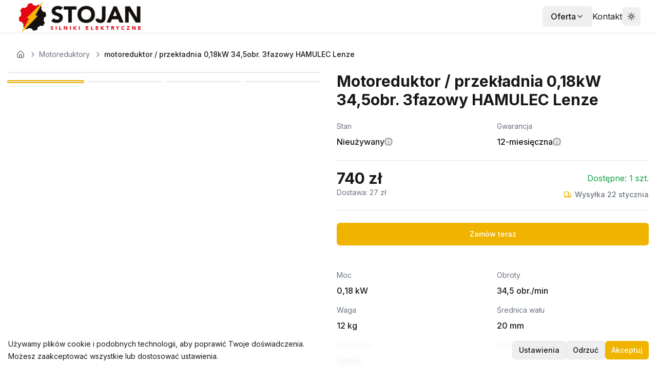

--- FILE ---
content_type: text/html; charset=utf-8
request_url: https://www.silniki-elektryczne.com.pl/motoreduktory/motoreduktor-przekladnia-018kw-345obr-3fazowy-hamulec-lenze
body_size: 15189
content:
<!DOCTYPE html><html lang="pl"><head><meta charSet="utf-8"/><meta name="viewport" content="width=device-width, initial-scale=1"/><link rel="stylesheet" href="/_next/static/css/8679e078c0581299.css" data-precedence="next"/><link rel="preload" as="script" fetchPriority="low" href="/_next/static/chunks/webpack-fd064124a089d8b2.js"/><script src="/_next/static/chunks/4bd1b696-ed9a718c3c48c7b2.js" async=""></script><script src="/_next/static/chunks/1517-1cc3a29273f09c2a.js" async=""></script><script src="/_next/static/chunks/main-app-bbc802744e4481c1.js" async=""></script><script src="/_next/static/chunks/1181-f6ec003211356e7e.js" async=""></script><script src="/_next/static/chunks/8173-ea0a04fcf66f1272.js" async=""></script><script src="/_next/static/chunks/7970-0d7e0123f6b8be14.js" async=""></script><script src="/_next/static/chunks/8624-8c9956ec7aecea8f.js" async=""></script><script src="/_next/static/chunks/714-1873fe3534a8ec9c.js" async=""></script><script src="/_next/static/chunks/5961-edb054cd5d380319.js" async=""></script><script src="/_next/static/chunks/2492-dcabfdfa38f61505.js" async=""></script><script src="/_next/static/chunks/9296-5f23f4659ce3e63a.js" async=""></script><script src="/_next/static/chunks/9189-9afa053bb42fc0e6.js" async=""></script><script src="/_next/static/chunks/app/layout-9de9f15908e4753d.js" async=""></script><script src="/_next/static/chunks/8586-2cbcb3a387b8c808.js" async=""></script><script src="/_next/static/chunks/5613-3ae12d412c2044fc.js" async=""></script><script src="/_next/static/chunks/6291-a2bddea11b9d17d8.js" async=""></script><script src="/_next/static/chunks/5690-6dd4c5174e8cf12b.js" async=""></script><script src="/_next/static/chunks/7945-f83295feb06c583a.js" async=""></script><script src="/_next/static/chunks/app/%5BcategorySlug%5D/%5BproductSlug%5D/page-addc648560fd947b.js" async=""></script><link rel="preload" href="https://www.googletagmanager.com/gtag/js?id=AW-988030143" as="script"/><title>Motoreduktor / przekładnia 0,18kW 34,5obr. 3fazowy HAMULEC Lenze - zamów teraz! | Stojan Shop</title><meta name="description" content="Kup motoreduktor / przekładnia 0,18kW 34,5obr. 3fazowy HAMULEC Lenze - Moc: 0,18 kWkW, Obroty: 34,5 obr/min. Dostawa w 24h."/><link rel="manifest" href="/site.webmanifest"/><meta name="robots" content="index, follow"/><meta name="googlebot" content="index, follow, max-video-preview:-1, max-image-preview:large, max-snippet:-1"/><meta name="product:price:amount" content="740"/><meta name="product:price:currency" content="PLN"/><meta name="google-site-verification" content="xFcDL4OEm7GF0jFWvzfsXIleZSpbMUW3QTb7-3r89gM"/><meta property="og:title" content="Motoreduktor / przekładnia 0,18kW 34,5obr. 3fazowy HAMULEC Lenze - zamów teraz!"/><meta property="og:description" content="Kup motoreduktor / przekładnia 0,18kW 34,5obr. 3fazowy HAMULEC Lenze - Moc: 0,18 kWkW, Obroty: 34,5 obr/min. Dostawa w 24h."/><meta property="og:image" content="https://s3.eu-north-1.amazonaws.com/piszemy.com.pl/stojan/invoices/products/2f6a57ca-f472-4174-966a-3cfc6ecd7387.jpeg"/><meta property="og:image:width" content="800"/><meta property="og:image:height" content="600"/><meta property="og:image:alt" content="motoreduktor / przekładnia 0,18kW 34,5obr. 3fazowy HAMULEC Lenze"/><meta property="og:type" content="website"/><meta name="twitter:card" content="summary_large_image"/><meta name="twitter:title" content="Motoreduktor / przekładnia 0,18kW 34,5obr. 3fazowy HAMULEC Lenze - zamów teraz!"/><meta name="twitter:description" content="Kup motoreduktor / przekładnia 0,18kW 34,5obr. 3fazowy HAMULEC Lenze - Moc: 0,18 kWkW, Obroty: 34,5 obr/min. Dostawa w 24h."/><meta name="twitter:image" content="https://s3.eu-north-1.amazonaws.com/piszemy.com.pl/stojan/invoices/products/2f6a57ca-f472-4174-966a-3cfc6ecd7387.jpeg"/><meta name="twitter:image:width" content="800"/><meta name="twitter:image:height" content="600"/><meta name="twitter:image:alt" content="motoreduktor / przekładnia 0,18kW 34,5obr. 3fazowy HAMULEC Lenze"/><link rel="icon" href="/favicon.ico" sizes="any"/><link rel="icon" href="/favicon-16x16.png" sizes="16x16" type="image/png"/><link rel="icon" href="/favicon-32x32.png" sizes="32x32" type="image/png"/><link rel="apple-touch-icon" href="/apple-touch-icon.png" sizes="180x180" type="image/png"/><link rel="icon" href="/android-chrome-192x192.png" type="image/png" sizes="192x192"/><link rel="icon" href="/android-chrome-512x512.png" type="image/png" sizes="512x512"/><script src="/_next/static/chunks/polyfills-42372ed130431b0a.js" noModule=""></script></head><body><script>(self.__next_s=self.__next_s||[]).push([0,{"children":"\n              // Definiuj funkcję gtag przed GTM\n              window.dataLayer = window.dataLayer || [];\n              function gtag(){dataLayer.push(arguments);}\n              window.gtag = gtag;\n              \n              // Ustaw domyślny consent mode (denied)\n              gtag('consent', 'default', {\n                'ad_storage': 'denied',\n                'ad_user_data': 'denied',\n                'ad_personalization': 'denied',\n                'analytics_storage': 'denied',\n                'functionality_storage': 'granted',\n                'personalization_storage': 'denied',\n                'security_storage': 'granted',\n                'wait_for_update': 2500\n              });\n              \n              // Sprawdź czy są zapisane ustawienia\n              try {\n                const savedSettings = localStorage.getItem('consentSettings');\n                if (savedSettings) {\n                  const settings = JSON.parse(savedSettings);\n                  gtag('consent', 'update', settings);\n                }\n              } catch (e) {\n                console.error('Error loading consent settings:', e);\n              }\n            ","id":"consent-mode-init"}])</script><noscript><iframe src="https://www.googletagmanager.com/ns.html?id=GTM-MSS5RSBK" height="0" width="0" style="display:none;visibility:hidden"></iframe></noscript><script>((e,t,r,n,i,o,a,s)=>{let l=document.documentElement,u=["light","dark"];function c(t){(Array.isArray(e)?e:[e]).forEach(e=>{let r="class"===e,n=r&&o?i.map(e=>o[e]||e):i;r?(l.classList.remove(...n),l.classList.add(o&&o[t]?o[t]:t)):l.setAttribute(e,t)}),s&&u.includes(t)&&(l.style.colorScheme=t)}if(n)c(n);else try{let e=localStorage.getItem(t)||r,n=a&&"system"===e?window.matchMedia("(prefers-color-scheme: dark)").matches?"dark":"light":e;c(n)}catch(e){}})("class","theme","system",null,["light","dark"],null,true,true)</script><div class="min-h-screen bg-background flex flex-col"><header class="bg-background border-b border-border fixed top-0 left-0 right-0 z-50" style="transform:none"><div class="px-4 sm:px-6 lg:px-8"><div class="flex justify-between h-16"><div class="flex items-center"><a class="relative w-[160px] h-[64px] sm:w-[249px] sm:h-[99px]" href="/"><img alt="Logo" decoding="async" data-nimg="fill" style="position:absolute;height:100%;width:100%;left:0;top:0;right:0;bottom:0;object-fit:contain;color:transparent" src="/stopka.png"/></a></div><div class="flex items-center gap-2 sm:gap-4"><div class="relative"><button class="flex items-center gap-1 sm:gap-2 px-2 sm:px-4 py-2 rounded-md hover:bg-accent transition-colors text-sm sm:text-base"><span class="font-medium hidden sm:inline">Oferta</span><span class="font-medium sm:hidden"></span><svg xmlns="http://www.w3.org/2000/svg" width="24" height="24" viewBox="0 0 24 24" fill="none" stroke="currentColor" stroke-width="2" stroke-linecap="round" stroke-linejoin="round" class="lucide lucide-chevron-down w-4 h-4 transition-transform"><path d="m6 9 6 6 6-6"></path></svg></button></div><div class="flex items-center gap-2 sm:gap-4"><a href="/kontakt"><div class="flex items-center gap-2"><span class="hidden sm:inline">Kontakt</span></div></a></div><div class="flex items-center gap-2 sm:gap-4"></div></div></div></div></header><main style="margin-top:calc(64px + var(--cart-widget-height, 0px));transition:margin-top 0.3s ease"><script type="application/ld+json">{"@context":"https://schema.org/","@type":"Product","name":"motoreduktor / przekładnia 0,18kW 34,5obr. 3fazowy HAMULEC Lenze","description":"motoreduktor / przekładnia 0,18kW 34,5obr. 3fazowy HAMULEC Lenze","image":"https://s3.eu-north-1.amazonaws.com/piszemy.com.pl/products/products-1739802678663.JPEG","sku":"9562cc01-2543-46aa-912b-c57eed3b7deb","brand":{"@type":"Brand","name":"Lenze"},"offers":{"@type":"Offer","url":"https://silniki-elektryczne.com.pl/motoreduktory/motoreduktor-przekladnia-018kw-345obr-3fazowy-hamulec-lenze","priceCurrency":"PLN","price":740,"priceValidUntil":"2026-02-21","itemCondition":"https://schema.org/NewCondition","availability":"https://schema.org/InStock","seller":{"@type":"Organization","name":"Stojan - Silniki Elektryczne"},"shippingDetails":{"@type":"OfferShippingDetails","shippingRate":{"@type":"MonetaryAmount","value":"27","currency":"PLN"},"shippingDestination":{"@type":"DefinedRegion","addressCountry":"PL"},"deliveryTime":{"@type":"ShippingDeliveryTime","handlingTime":{"@type":"QuantitativeValue","minValue":1,"maxValue":2,"unitCode":"DAY"},"transitTime":{"@type":"QuantitativeValue","minValue":1,"maxValue":3,"unitCode":"DAY"}}},"hasMerchantReturnPolicy":{"@type":"MerchantReturnPolicy","applicableCountry":"PL","returnPolicyCategory":"https://schema.org/MerchantReturnFiniteReturnWindow","merchantReturnDays":14,"returnMethod":"https://schema.org/ReturnByMail","returnFees":"https://schema.org/FreeReturn"}}}</script><div class="container mx-auto py-8 px-4 flex-grow"><div class="container mx-auto px-4 mb-6"><nav class="flex items-center space-x-1 text-sm text-muted-foreground"><a class="flex items-center hover:text-foreground transition-colors duration-200" href="/"><svg xmlns="http://www.w3.org/2000/svg" width="24" height="24" viewBox="0 0 24 24" fill="none" stroke="currentColor" stroke-width="2" stroke-linecap="round" stroke-linejoin="round" class="lucide lucide-house h-4 w-4"><path d="M15 21v-8a1 1 0 0 0-1-1h-4a1 1 0 0 0-1 1v8"></path><path d="M3 10a2 2 0 0 1 .709-1.528l7-5.999a2 2 0 0 1 2.582 0l7 5.999A2 2 0 0 1 21 10v9a2 2 0 0 1-2 2H5a2 2 0 0 1-2-2z"></path></svg></a><div class="flex items-center"><svg xmlns="http://www.w3.org/2000/svg" width="24" height="24" viewBox="0 0 24 24" fill="none" stroke="currentColor" stroke-width="2" stroke-linecap="round" stroke-linejoin="round" class="lucide lucide-chevron-right h-4 w-4 mx-1"><path d="m9 18 6-6-6-6"></path></svg><a class="hover:text-foreground transition-colors duration-200" href="/motoreduktory">Motoreduktory</a></div><div class="flex items-center"><svg xmlns="http://www.w3.org/2000/svg" width="24" height="24" viewBox="0 0 24 24" fill="none" stroke="currentColor" stroke-width="2" stroke-linecap="round" stroke-linejoin="round" class="lucide lucide-chevron-right h-4 w-4 mx-1"><path d="m9 18 6-6-6-6"></path></svg><span class="text-foreground font-medium">motoreduktor / przekładnia 0,18kW 34,5obr. 3fazowy HAMULEC Lenze</span></div></nav></div><div><div class="grid grid-cols-1 md:grid-cols-2 gap-8"><div class="space-y-4"><div class="aspect-square relative overflow-hidden rounded-lg border group"><div class="w-full h-full" style="opacity:1;transform:none"><img alt="motoreduktor / przekładnia 0,18kW 34,5obr. 3fazowy HAMULEC Lenze" loading="lazy" decoding="async" data-nimg="fill" class="object-cover cursor-pointer" style="position:absolute;height:100%;width:100%;left:0;top:0;right:0;bottom:0;color:transparent" src="https://s3.eu-north-1.amazonaws.com/piszemy.com.pl/products/products-1739802678663.JPEG"/></div></div><div class="grid grid-cols-4 gap-2"><div class="aspect-square relative overflow-hidden rounded-lg border cursor-pointer transition-all duration-200 ring-2 ring-primary"><img alt="motoreduktor / przekładnia 0,18kW 34,5obr. 3fazowy HAMULEC Lenze - zdjęcie główne" loading="lazy" decoding="async" data-nimg="fill" class="object-cover" style="position:absolute;height:100%;width:100%;left:0;top:0;right:0;bottom:0;color:transparent" src="https://s3.eu-north-1.amazonaws.com/piszemy.com.pl/products/products-1739802678663.JPEG"/></div><div class="aspect-square relative overflow-hidden rounded-lg border cursor-pointer transition-all duration-200"><img alt="motoreduktor / przekładnia 0,18kW 34,5obr. 3fazowy HAMULEC Lenze - zdjęcie 2" loading="lazy" decoding="async" data-nimg="fill" class="object-cover" style="position:absolute;height:100%;width:100%;left:0;top:0;right:0;bottom:0;color:transparent" src="https://s3.eu-north-1.amazonaws.com/piszemy.com.pl/products/products-1739802685876.JPEG"/></div><div class="aspect-square relative overflow-hidden rounded-lg border cursor-pointer transition-all duration-200"><img alt="motoreduktor / przekładnia 0,18kW 34,5obr. 3fazowy HAMULEC Lenze - zdjęcie 3" loading="lazy" decoding="async" data-nimg="fill" class="object-cover" style="position:absolute;height:100%;width:100%;left:0;top:0;right:0;bottom:0;color:transparent" src="https://s3.eu-north-1.amazonaws.com/piszemy.com.pl/products/products-1739802690665.JPEG"/></div><div class="aspect-square relative overflow-hidden rounded-lg border cursor-pointer transition-all duration-200"><img alt="motoreduktor / przekładnia 0,18kW 34,5obr. 3fazowy HAMULEC Lenze - zdjęcie 4" loading="lazy" decoding="async" data-nimg="fill" class="object-cover" style="position:absolute;height:100%;width:100%;left:0;top:0;right:0;bottom:0;color:transparent" src="https://s3.eu-north-1.amazonaws.com/piszemy.com.pl/products/products-1739802695811.JPEG"/></div></div></div><div class="space-y-6"><h1 class="text-3xl font-bold">Motoreduktor / przekładnia 0,18kW 34,5obr. 3fazowy HAMULEC Lenze</h1><div class="grid grid-cols-2 gap-4"> <div class="space-y-2 relative"><p class="text-sm text-gray-500">Stan</p><div class="flex items-center gap-2"><p class="font-medium capitalize">Nieużywany</p><button type="button" class="text-muted-foreground hover:text-foreground transition-colors relative"><svg xmlns="http://www.w3.org/2000/svg" width="24" height="24" viewBox="0 0 24 24" fill="none" stroke="currentColor" stroke-width="2" stroke-linecap="round" stroke-linejoin="round" class="lucide lucide-info h-4 w-4"><circle cx="12" cy="12" r="10"></circle><path d="M12 16v-4"></path><path d="M12 8h.01"></path></svg></button></div></div><div class="space-y-2 relative"><p class="text-sm text-gray-500">Gwarancja</p><div class="flex items-center gap-2"><div class="flex items-center gap-2"><p class="font-medium">12-miesięczna</p><button type="button" class="text-muted-foreground hover:text-foreground transition-colors relative"><svg xmlns="http://www.w3.org/2000/svg" width="24" height="24" viewBox="0 0 24 24" fill="none" stroke="currentColor" stroke-width="2" stroke-linecap="round" stroke-linejoin="round" class="lucide lucide-info h-4 w-4"><circle cx="12" cy="12" r="10"></circle><path d="M12 16v-4"></path><path d="M12 8h.01"></path></svg></button></div></div></div></div><div class="py-4 border-t border-b"><div class="flex items-center justify-between mb-0"><div class="text-3xl font-bold">740 zł</div><div><div class="text-green-600">Dostępne: <!-- -->1<!-- --> szt.</div></div></div><div class="flex flex-col sm:flex-row sm:justify-between sm:items-start gap-2"><div class="text-sm text-muted-foreground">Dostawa:<!-- --> <!-- -->0 zł</div><div class="relative"><div data-delivery-button="true" class="flex items-center gap-2"><div class="p-1.5 bg-background rounded-full"><svg xmlns="http://www.w3.org/2000/svg" width="24" height="24" viewBox="0 0 24 24" fill="none" stroke="currentColor" stroke-width="2" stroke-linecap="round" stroke-linejoin="round" class="lucide lucide-truck w-4 h-4 text-primary"><path d="M14 18V6a2 2 0 0 0-2-2H4a2 2 0 0 0-2 2v11a1 1 0 0 0 1 1h2"></path><path d="M15 18H9"></path><path d="M19 18h2a1 1 0 0 0 1-1v-3.65a1 1 0 0 0-.22-.624l-3.48-4.35A1 1 0 0 0 17.52 8H14"></path><circle cx="17" cy="18" r="2"></circle><circle cx="7" cy="18" r="2"></circle></svg></div><p class="text-sm text-muted-foreground font-medium">Wysyłka <!-- -->22 stycznia</p></div></div></div></div><div class="space-y-4"><div class="flex items-center gap-4"><button class="inline-flex items-center justify-center text-sm font-medium transition-colors focus-visible:outline-none focus-visible:ring-2 focus-visible:ring-ring focus-visible:ring-offset-2 disabled:opacity-50 disabled:pointer-events-none ring-offset-background bg-primary text-primary-foreground hover:bg-primary/90 h-11 px-8 rounded-md w-full">Zamów teraz</button></div></div><div class="mt-8 space-y-8"><div class="mt-12"><div class="grid grid-cols-2 gap-4"><div class="space-y-2"><p class="text-sm text-gray-500">Moc</p><p class="font-medium">0,18 kW</p></div><div class="space-y-2"><p class="text-sm text-gray-500">Obroty</p><p class="font-medium">34,5 obr./min</p></div><div class="space-y-2"><p class="text-sm text-gray-500">Waga</p><p class="font-medium">12<!-- --> kg</p></div><div class="space-y-2"><p class="text-sm text-gray-500">Średnica wału</p><p class="font-medium">20<!-- --> mm</p></div><div class="space-y-2"><p class="text-sm text-gray-500">Producent</p><p class="font-medium">Lenze</p></div><div class="space-y-2"><p class="text-sm text-gray-500 flex items-center gap-2">Hamulec<svg xmlns="http://www.w3.org/2000/svg" width="24" height="24" viewBox="0 0 24 24" fill="none" stroke="currentColor" stroke-width="2" stroke-linecap="round" stroke-linejoin="round" class="lucide lucide-check w-4 h-4 text-green-500"><path d="M20 6 9 17l-5-5"></path></svg></p></div></div><div class="mt-6 pt-4 border-t space-y-4"><div class="space-y-2"><h3 class="text-base font-medium">Dokumentacja techniczna</h3><div class="prose prose-sm max-w-none text-muted-foreground bg-muted/50 rounded-lg p-4"><p>GST04-2M VBR 063C32</p><p>MDXMA2M063-32</p><p>15180767</p></div></div></div></div></div></div></div><div class="mt-16"><h2 class="text-2xl font-bold mb-8">Podobne produkty</h2><div class="grid grid-cols-2 md:grid-cols-4 gap-4"><div class="space-y-4"><div class="animate-pulse rounded-md bg-muted aspect-square w-full"></div><div class="animate-pulse rounded-md bg-muted h-4 w-3/4"></div><div class="animate-pulse rounded-md bg-muted h-4 w-1/2"></div><div class="animate-pulse rounded-md bg-muted h-8 w-full"></div></div><div class="space-y-4"><div class="animate-pulse rounded-md bg-muted aspect-square w-full"></div><div class="animate-pulse rounded-md bg-muted h-4 w-3/4"></div><div class="animate-pulse rounded-md bg-muted h-4 w-1/2"></div><div class="animate-pulse rounded-md bg-muted h-8 w-full"></div></div><div class="space-y-4"><div class="animate-pulse rounded-md bg-muted aspect-square w-full"></div><div class="animate-pulse rounded-md bg-muted h-4 w-3/4"></div><div class="animate-pulse rounded-md bg-muted h-4 w-1/2"></div><div class="animate-pulse rounded-md bg-muted h-8 w-full"></div></div><div class="space-y-4"><div class="animate-pulse rounded-md bg-muted aspect-square w-full"></div><div class="animate-pulse rounded-md bg-muted h-4 w-3/4"></div><div class="animate-pulse rounded-md bg-muted h-4 w-1/2"></div><div class="animate-pulse rounded-md bg-muted h-8 w-full"></div></div></div></div></div></div></main><div class="fixed bottom-0 left-0 right-0 bg-white/90 dark:bg-gray-800/90 backdrop-blur-sm p-4 shadow-lg z-50" style="opacity:0;transform:translateY(100px)"><div class="max-w-7xl mx-auto"><div class="flex flex-col md:flex-row items-center justify-between gap-4"><div class="text-sm"><p>Używamy plików cookie i podobnych technologii, aby poprawić Twoje doświadczenia.</p><p class="mt-1">Możesz zaakceptować wszystkie lub dostosować ustawienia.</p></div><div class="flex gap-2"><button class="inline-flex items-center justify-center text-sm font-medium transition-colors focus-visible:outline-none focus-visible:ring-2 focus-visible:ring-ring focus-visible:ring-offset-2 disabled:opacity-50 disabled:pointer-events-none ring-offset-background border border-input hover:bg-accent hover:text-accent-foreground h-9 px-3 rounded-md">Ustawienia</button><button class="inline-flex items-center justify-center text-sm font-medium transition-colors focus-visible:outline-none focus-visible:ring-2 focus-visible:ring-ring focus-visible:ring-offset-2 disabled:opacity-50 disabled:pointer-events-none ring-offset-background border border-input hover:bg-accent hover:text-accent-foreground h-9 px-3 rounded-md">Odrzuć</button><button class="inline-flex items-center justify-center text-sm font-medium transition-colors focus-visible:outline-none focus-visible:ring-2 focus-visible:ring-ring focus-visible:ring-offset-2 disabled:opacity-50 disabled:pointer-events-none ring-offset-background bg-primary text-primary-foreground hover:bg-primary/90 h-9 px-3 rounded-md">Akceptuj</button></div></div></div></div><footer class="bg-background border-t border-border mt-auto"><div class="container mx-auto px-4 py-8"><div class="grid grid-cols-12 gap-4"><div class="col-span-12 lg:col-span-3"><h3 class="font-bold mb-3 text-sm">Moce silników</h3><div class="grid grid-cols-3 gap-2"><div class="text-xs text-muted-foreground"><a class="block hover:underline py-0.5" href="/silniki-elektryczne-009-kw">0,09 KW</a><a class="block hover:underline py-0.5" href="/silniki-elektryczne-025-kw">0,25 KW</a><a class="block hover:underline py-0.5" href="/silniki-elektryczne-075-kw">0,75 KW</a><a class="block hover:underline py-0.5" href="/silniki-elektryczne-2-2-kw">2,2 KW</a><a class="block hover:underline py-0.5" href="/silniki-elektryczne-5-5-kw">5,5 KW</a><a class="block hover:underline py-0.5" href="/silniki-elektryczne-18-5-kw">18,5 KW</a><a class="block hover:underline py-0.5" href="/silniki-elektryczne-55-kw">55 KW</a><a class="block hover:underline py-0.5" href="/silniki-elektryczne-160-kw">160 KW</a></div><div class="text-xs text-muted-foreground"><a class="block hover:underline py-0.5" href="/silniki-elektryczne-012-kw">0,12 KW</a><a class="block hover:underline py-0.5" href="/silniki-elektryczne-037-kw">0,37 KW</a><a class="block hover:underline py-0.5" href="/silniki-elektryczne-1-1-kw">1,1 KW</a><a class="block hover:underline py-0.5" href="/silniki-elektryczne-3-kw">3 KW</a><a class="block hover:underline py-0.5" href="/silniki-elektryczne-7-5-kw">7,5 KW</a><a class="block hover:underline py-0.5" href="/silniki-elektryczne-22-kw">22 KW</a><a class="block hover:underline py-0.5" href="/silniki-elektryczne-75-kw">75 KW</a><a class="block hover:underline py-0.5" href="/silniki-elektryczne-200-kw">200 KW</a></div><div class="text-xs text-muted-foreground"><a class="block hover:underline py-0.5" href="/silniki-elektryczne-018-kw">0,18 KW</a><a class="block hover:underline py-0.5" href="/silniki-elektryczne-055-kw">0,55 KW</a><a class="block hover:underline py-0.5" href="/silniki-elektryczne-1-5-kw">1,5 KW</a><a class="block hover:underline py-0.5" href="/silniki-elektryczne-4-kw">4 KW</a><a class="block hover:underline py-0.5" href="/silniki-elektryczne-11-kw">11 KW</a><a class="block hover:underline py-0.5" href="/silniki-elektryczne-30-kw">30 KW</a><a class="block hover:underline py-0.5" href="/silniki-elektryczne-110-kw">110 KW</a></div></div></div><div class="col-span-12 lg:col-span-3"><h3 class="font-bold mb-3 text-sm">Producenci silników</h3><div class="grid grid-cols-2 gap-2"><div class="text-xs text-muted-foreground"><a class="block hover:underline py-0.5" href="/marka-producent/omec-motors">OMEC Motors</a><a class="block hover:underline py-0.5" href="/marka-producent/besel">Besel</a><a class="block hover:underline py-0.5" href="/marka-producent/lenze">Lenze</a><a class="block hover:underline py-0.5" href="/marka-producent/abb">ABB</a><a class="block hover:underline py-0.5" href="/marka-producent/cantoni-group">Cantoni Group</a><a class="block hover:underline py-0.5" href="/marka-producent/siemens">Siemens</a><a class="block hover:underline py-0.5" href="/marka-producent/emit">EMIT</a><a class="block hover:underline py-0.5" href="/marka-producent/bauer-gear-motor">Bauer Gear Motor</a></div><div class="text-xs text-muted-foreground"><a class="block hover:underline py-0.5" href="/marka-producent/sew-eurodrive">SEW Eurodrive</a><a class="block hover:underline py-0.5" href="/marka-producent/tamel">Tamel</a><a class="block hover:underline py-0.5" href="/marka-producent/nidec">Nidec</a><a class="block hover:underline py-0.5" href="/marka-producent/moll-motor">Moll Motor</a><a class="block hover:underline py-0.5" href="/marka-producent/indukta">Indukta</a><a class="block hover:underline py-0.5" href="/marka-producent/celma">Celma</a><a class="block hover:underline py-0.5" href="/marka-producent/nord">NORD</a><a class="block hover:underline py-0.5" href="/marka-producent/hoyer">Hoyer</a></div></div></div><div class="col-span-12 lg:col-span-2"><h3 class="font-bold mb-3 text-sm">Dane firmy</h3><div class="text-xs text-muted-foreground space-y-1"><p>Stojan S.C. Adam Król, Włodzimierz Leszczyński</p><p>87-152 Pigża, Wojewódzka 2</p><p>NIP: 8790003705</p><p>REGON: 870039184</p><p><a href="mailto:stojan@silniki-elektryczne.com.pl" class="hover:underline">stojan@silniki-elektryczne.com.pl</a></p><p>Tel.: 500 385 112</p></div></div><div class="col-span-12 lg:col-span-2"><h3 class="font-bold mb-3 text-sm">Informacje prawne</h3><div class="text-xs text-muted-foreground space-y-1"><a class="block hover:underline" href="/kontakt">Kontakt</a><a class="block hover:underline" href="/formy-platnosci">Formy platnosci</a><a class="block hover:underline" href="/koszty-i-czas-wysylki">Koszty i czas wysylki</a><a class="block hover:underline" href="/odstapienie-od-umowy">Odstapienie od umowy</a><a class="block hover:underline" href="/regulamin-sklepu">Regulamin sklepu</a><a class="block hover:underline" href="/warunki-zwrotu">Warunki zwrotu</a><a class="block hover:underline" href="/polityka-prywatnosci">Polityka prywatnosci</a><a class="block hover:underline" href="/przetwarzanie-danych-osobowych">Przetwarzanie danych osobowych</a></div></div><div class="col-span-12 lg:col-span-2"><h3 class="font-bold mb-3 text-sm">Realizacja zamówienia</h3><div class="text-xs text-muted-foreground space-y-1"><a class="block hover:underline" href="/formy-platności">Formy platności</a><a class="block hover:underline" href="/koszty-i-czas-wysylki">Koszty i czas wysylki</a><a class="block hover:underline" href="/odstapienie-od-umowy">Odstapienie od umowy</a></div></div></div><div class="mt-8 border-t border-border pt-6"><div class="flex flex-wrap gap-6 justify-center items-center"><img alt="BLIK" loading="lazy" width="64" height="32" decoding="async" data-nimg="1" class="object-contain" style="color:transparent" src="/payments/stripe.png"/><img alt="BLIK" loading="lazy" width="64" height="32" decoding="async" data-nimg="1" class="object-contain" style="color:transparent" src="/payments/blik.webp"/><img alt="Przelewy24" loading="lazy" width="64" height="32" decoding="async" data-nimg="1" class="object-contain" style="color:transparent" src="/payments/przelewy24.png"/><img alt="Visa" loading="lazy" width="64" height="32" decoding="async" data-nimg="1" class="object-contain" style="color:transparent" src="/payments/visa.png"/><img alt="Mastercard" loading="lazy" width="64" height="32" decoding="async" data-nimg="1" class="object-contain" style="color:transparent" src="/payments/mastercard.svg"/><img alt="PayPal" loading="lazy" width="64" height="32" decoding="async" data-nimg="1" class="object-contain" style="color:transparent" src="/payments/paypal.webp"/><img alt="Google Pay" loading="lazy" width="64" height="32" decoding="async" data-nimg="1" class="object-contain" style="color:transparent" src="/payments/gpay.png"/><img alt="Apple Pay" loading="lazy" width="64" height="32" decoding="async" data-nimg="1" class="object-contain" style="color:transparent" src="/payments/applepay.png"/><img alt="PayPal" loading="lazy" width="64" height="32" decoding="async" data-nimg="1" class="object-contain" style="color:transparent" src="/payments/dhl.png"/></div></div><div class="mt-6 text-center text-xs text-muted-foreground"><p>Silniki-Elektryczne.com.pl | <!-- -->2026<!-- --> | Realizacja:<!-- --> <a href="https://www.torweb.pl" target="_blank" rel="noopener noreferrer" class="hover:underline">TorWeb.pl</a></p></div></div></footer><div role="region" aria-label="Notifications (F8)" tabindex="-1" style="pointer-events:none"><ol tabindex="-1" class="fixed top-0 z-[100] flex max-h-screen w-full flex-col-reverse p-4 sm:bottom-0 sm:right-0 sm:top-auto sm:flex-col md:max-w-[420px]"></ol></div></div><script src="/_next/static/chunks/webpack-fd064124a089d8b2.js" async=""></script><script>(self.__next_f=self.__next_f||[]).push([0])</script><script>self.__next_f.push([1,"1:\"$Sreact.fragment\"\n2:I[53704,[\"1181\",\"static/chunks/1181-f6ec003211356e7e.js\",\"8173\",\"static/chunks/8173-ea0a04fcf66f1272.js\",\"7970\",\"static/chunks/7970-0d7e0123f6b8be14.js\",\"8624\",\"static/chunks/8624-8c9956ec7aecea8f.js\",\"714\",\"static/chunks/714-1873fe3534a8ec9c.js\",\"5961\",\"static/chunks/5961-edb054cd5d380319.js\",\"2492\",\"static/chunks/2492-dcabfdfa38f61505.js\",\"9296\",\"static/chunks/9296-5f23f4659ce3e63a.js\",\"9189\",\"static/chunks/9189-9afa053bb42fc0e6.js\",\"7177\",\"static/chunks/app/layout-9de9f15908e4753d.js\"],\"\"]\n4:I[55801,[\"1181\",\"static/chunks/1181-f6ec003211356e7e.js\",\"8173\",\"static/chunks/8173-ea0a04fcf66f1272.js\",\"7970\",\"static/chunks/7970-0d7e0123f6b8be14.js\",\"8624\",\"static/chunks/8624-8c9956ec7aecea8f.js\",\"714\",\"static/chunks/714-1873fe3534a8ec9c.js\",\"5961\",\"static/chunks/5961-edb054cd5d380319.js\",\"2492\",\"static/chunks/2492-dcabfdfa38f61505.js\",\"9296\",\"static/chunks/9296-5f23f4659ce3e63a.js\",\"9189\",\"static/chunks/9189-9afa053bb42fc0e6.js\",\"7177\",\"static/chunks/app/layout-9de9f15908e4753d.js\"],\"ThemeProvider\"]\n5:I[8903,[\"1181\",\"static/chunks/1181-f6ec003211356e7e.js\",\"8173\",\"static/chunks/8173-ea0a04fcf66f1272.js\",\"7970\",\"static/chunks/7970-0d7e0123f6b8be14.js\",\"8624\",\"static/chunks/8624-8c9956ec7aecea8f.js\",\"714\",\"static/chunks/714-1873fe3534a8ec9c.js\",\"5961\",\"static/chunks/5961-edb054cd5d380319.js\",\"2492\",\"static/chunks/2492-dcabfdfa38f61505.js\",\"9296\",\"static/chunks/9296-5f23f4659ce3e63a.js\",\"9189\",\"static/chunks/9189-9afa053bb42fc0e6.js\",\"7177\",\"static/chunks/app/layout-9de9f15908e4753d.js\"],\"ConsentProvider\"]\n6:I[46651,[\"1181\",\"static/chunks/1181-f6ec003211356e7e.js\",\"8173\",\"static/chunks/8173-ea0a04fcf66f1272.js\",\"7970\",\"static/chunks/7970-0d7e0123f6b8be14.js\",\"8624\",\"static/chunks/8624-8c9956ec7aecea8f.js\",\"714\",\"static/chunks/714-1873fe3534a8ec9c.js\",\"5961\",\"static/chunks/5961-edb054cd5d380319.js\",\"2492\",\"static/chunks/2492-dcabfdfa38f61505.js\",\"9296\",\"static/chunks/9296-5f23f4659ce3e63a.js\",\"9189\",\"static/chunks/9189-9afa053bb42fc0e6.js\",\"7177\",\"static/chunks/app/layout-9de9f15908e4753d.js\"],\"Hea"])</script><script>self.__next_f.push([1,"der\"]\n7:I[15244,[],\"\"]\n8:I[43866,[],\"\"]\n9:I[98375,[\"1181\",\"static/chunks/1181-f6ec003211356e7e.js\",\"8173\",\"static/chunks/8173-ea0a04fcf66f1272.js\",\"7970\",\"static/chunks/7970-0d7e0123f6b8be14.js\",\"8624\",\"static/chunks/8624-8c9956ec7aecea8f.js\",\"714\",\"static/chunks/714-1873fe3534a8ec9c.js\",\"5961\",\"static/chunks/5961-edb054cd5d380319.js\",\"2492\",\"static/chunks/2492-dcabfdfa38f61505.js\",\"9296\",\"static/chunks/9296-5f23f4659ce3e63a.js\",\"9189\",\"static/chunks/9189-9afa053bb42fc0e6.js\",\"7177\",\"static/chunks/app/layout-9de9f15908e4753d.js\"],\"default\"]\na:I[88893,[\"1181\",\"static/chunks/1181-f6ec003211356e7e.js\",\"8173\",\"static/chunks/8173-ea0a04fcf66f1272.js\",\"7970\",\"static/chunks/7970-0d7e0123f6b8be14.js\",\"8624\",\"static/chunks/8624-8c9956ec7aecea8f.js\",\"714\",\"static/chunks/714-1873fe3534a8ec9c.js\",\"5961\",\"static/chunks/5961-edb054cd5d380319.js\",\"2492\",\"static/chunks/2492-dcabfdfa38f61505.js\",\"9296\",\"static/chunks/9296-5f23f4659ce3e63a.js\",\"9189\",\"static/chunks/9189-9afa053bb42fc0e6.js\",\"7177\",\"static/chunks/app/layout-9de9f15908e4753d.js\"],\"Footer\"]\nb:I[41650,[\"1181\",\"static/chunks/1181-f6ec003211356e7e.js\",\"8173\",\"static/chunks/8173-ea0a04fcf66f1272.js\",\"7970\",\"static/chunks/7970-0d7e0123f6b8be14.js\",\"8624\",\"static/chunks/8624-8c9956ec7aecea8f.js\",\"714\",\"static/chunks/714-1873fe3534a8ec9c.js\",\"5961\",\"static/chunks/5961-edb054cd5d380319.js\",\"2492\",\"static/chunks/2492-dcabfdfa38f61505.js\",\"9296\",\"static/chunks/9296-5f23f4659ce3e63a.js\",\"9189\",\"static/chunks/9189-9afa053bb42fc0e6.js\",\"7177\",\"static/chunks/app/layout-9de9f15908e4753d.js\"],\"Toaster\"]\nd:I[86213,[],\"OutletBoundary\"]\nf:I[86213,[],\"MetadataBoundary\"]\n11:I[86213,[],\"ViewportBoundary\"]\n13:I[34835,[],\"\"]\n:HL[\"/_next/static/css/8679e078c0581299.css\",\"style\"]\n3:T48d,\n              // Definiuj funkcję gtag przed GTM\n              window.dataLayer = window.dataLayer || [];\n              function gtag(){dataLayer.push(arguments);}\n              window.gtag = gtag;\n              \n              // Ustaw domyślny consent mode (denied)\n              gtag('consent', 'default', "])</script><script>self.__next_f.push([1,"{\n                'ad_storage': 'denied',\n                'ad_user_data': 'denied',\n                'ad_personalization': 'denied',\n                'analytics_storage': 'denied',\n                'functionality_storage': 'granted',\n                'personalization_storage': 'denied',\n                'security_storage': 'granted',\n                'wait_for_update': 2500\n              });\n              \n              // Sprawdź czy są zapisane ustawienia\n              try {\n                const savedSettings = localStorage.getItem('consentSettings');\n                if (savedSettings) {\n                  const settings = JSON.parse(savedSettings);\n                  gtag('consent', 'update', settings);\n                }\n              } catch (e) {\n                console.error('Error loading consent settings:', e);\n              }\n            "])</script><script>self.__next_f.push([1,"0:{\"P\":null,\"b\":\"5z5kK-qZsP8Nvx1inji2B\",\"p\":\"\",\"c\":[\"\",\"motoreduktory\",\"motoreduktor-przekladnia-018kw-345obr-3fazowy-hamulec-lenze\"],\"i\":false,\"f\":[[[\"\",{\"children\":[[\"categorySlug\",\"motoreduktory\",\"d\"],{\"children\":[[\"productSlug\",\"motoreduktor-przekladnia-018kw-345obr-3fazowy-hamulec-lenze\",\"d\"],{\"children\":[\"__PAGE__\",{}]}]}]},\"$undefined\",\"$undefined\",true],[\"\",[\"$\",\"$1\",\"c\",{\"children\":[[[\"$\",\"link\",\"0\",{\"rel\":\"stylesheet\",\"href\":\"/_next/static/css/8679e078c0581299.css\",\"precedence\":\"next\",\"crossOrigin\":\"$undefined\",\"nonce\":\"$undefined\"}]],[\"$\",\"html\",null,{\"lang\":\"pl\",\"suppressHydrationWarning\":true,\"children\":[\"$\",\"body\",null,{\"children\":[[\"$\",\"$L2\",null,{\"id\":\"consent-mode-init\",\"strategy\":\"beforeInteractive\",\"dangerouslySetInnerHTML\":{\"__html\":\"$3\"}}],[\"$\",\"$L2\",null,{\"src\":\"https://www.googletagmanager.com/gtag/js?id=AW-988030143\",\"strategy\":\"afterInteractive\"}],[\"$\",\"$L2\",null,{\"id\":\"google-ads-config\",\"strategy\":\"afterInteractive\",\"dangerouslySetInnerHTML\":{\"__html\":\"\\n              // Konfiguracja Google Ads\\n              gtag('config', 'AW-988030143', {\\n                'allow_ad_personalization_signals': false // będzie kontrolowane przez consent\\n              });\\n            \"}}],[\"$\",\"$L2\",null,{\"id\":\"gtm-script\",\"strategy\":\"afterInteractive\",\"dangerouslySetInnerHTML\":{\"__html\":\"\\n              (function(w,d,s,l,i){w[l]=w[l]||[];w[l].push({'gtm.start':\\n              new Date().getTime(),event:'gtm.js'});var f=d.getElementsByTagName(s)[0],\\n              j=d.createElement(s),dl=l!='dataLayer'?'\u0026l='+l:'';j.async=true;j.src=\\n              'https://www.googletagmanager.com/gtm.js?id='+i+dl;f.parentNode.insertBefore(j,f);\\n              })(window,document,'script','dataLayer','GTM-MSS5RSBK');\\n            \"}}],[\"$\",\"noscript\",null,{\"children\":[\"$\",\"iframe\",null,{\"src\":\"https://www.googletagmanager.com/ns.html?id=GTM-MSS5RSBK\",\"height\":\"0\",\"width\":\"0\",\"style\":{\"display\":\"none\",\"visibility\":\"hidden\"}}]}],[\"$\",\"$L4\",null,{\"attribute\":\"class\",\"defaultTheme\":\"system\",\"enableSystem\":true,\"children\":[\"$\",\"$L5\",null,{\"children\":[\"$\",\"div\",null,{\"className\":\"min-h-screen bg-background flex flex-col\",\"children\":[[\"$\",\"$L6\",null,{}],[[\"$\",\"main\",null,{\"style\":{\"marginTop\":\"calc(64px + var(--cart-widget-height, 0px))\",\"transition\":\"margin-top 0.3s ease\"},\"children\":[\"$\",\"$L7\",null,{\"parallelRouterKey\":\"children\",\"segmentPath\":[\"children\"],\"error\":\"$undefined\",\"errorStyles\":\"$undefined\",\"errorScripts\":\"$undefined\",\"template\":[\"$\",\"$L8\",null,{}],\"templateStyles\":\"$undefined\",\"templateScripts\":\"$undefined\",\"notFound\":[[],[[\"$\",\"title\",null,{\"children\":\"404: This page could not be found.\"}],[\"$\",\"div\",null,{\"style\":{\"fontFamily\":\"system-ui,\\\"Segoe UI\\\",Roboto,Helvetica,Arial,sans-serif,\\\"Apple Color Emoji\\\",\\\"Segoe UI Emoji\\\"\",\"height\":\"100vh\",\"textAlign\":\"center\",\"display\":\"flex\",\"flexDirection\":\"column\",\"alignItems\":\"center\",\"justifyContent\":\"center\"},\"children\":[\"$\",\"div\",null,{\"children\":[[\"$\",\"style\",null,{\"dangerouslySetInnerHTML\":{\"__html\":\"body{color:#000;background:#fff;margin:0}.next-error-h1{border-right:1px solid rgba(0,0,0,.3)}@media (prefers-color-scheme:dark){body{color:#fff;background:#000}.next-error-h1{border-right:1px solid rgba(255,255,255,.3)}}\"}}],[\"$\",\"h1\",null,{\"className\":\"next-error-h1\",\"style\":{\"display\":\"inline-block\",\"margin\":\"0 20px 0 0\",\"padding\":\"0 23px 0 0\",\"fontSize\":24,\"fontWeight\":500,\"verticalAlign\":\"top\",\"lineHeight\":\"49px\"},\"children\":404}],[\"$\",\"div\",null,{\"style\":{\"display\":\"inline-block\"},\"children\":[\"$\",\"h2\",null,{\"style\":{\"fontSize\":14,\"fontWeight\":400,\"lineHeight\":\"49px\",\"margin\":0},\"children\":\"This page could not be found.\"}]}]]}]}]]],\"forbidden\":\"$undefined\",\"unauthorized\":\"$undefined\"}]}],[\"$\",\"$L9\",null,{}]],[\"$\",\"$La\",null,{}],[\"$\",\"$Lb\",null,{}]]}]}]}]]}]}]]}],{\"children\":[[\"categorySlug\",\"motoreduktory\",\"d\"],[\"$\",\"$1\",\"c\",{\"children\":[null,[\"$\",\"$L7\",null,{\"parallelRouterKey\":\"children\",\"segmentPath\":[\"children\",\"$0:f:0:1:2:children:0\",\"children\"],\"error\":\"$undefined\",\"errorStyles\":\"$undefined\",\"errorScripts\":\"$undefined\",\"template\":[\"$\",\"$L8\",null,{}],\"templateStyles\":\"$undefined\",\"templateScripts\":\"$undefined\",\"notFound\":\"$undefined\",\"forbidden\":\"$undefined\",\"unauthorized\":\"$undefined\"}]]}],{\"children\":[[\"productSlug\",\"motoreduktor-przekladnia-018kw-345obr-3fazowy-hamulec-lenze\",\"d\"],[\"$\",\"$1\",\"c\",{\"children\":[null,[\"$\",\"$L7\",null,{\"parallelRouterKey\":\"children\",\"segmentPath\":[\"children\",\"$0:f:0:1:2:children:0\",\"children\",\"$0:f:0:1:2:children:2:children:0\",\"children\"],\"error\":\"$undefined\",\"errorStyles\":\"$undefined\",\"errorScripts\":\"$undefined\",\"template\":[\"$\",\"$L8\",null,{}],\"templateStyles\":\"$undefined\",\"templateScripts\":\"$undefined\",\"notFound\":\"$undefined\",\"forbidden\":\"$undefined\",\"unauthorized\":\"$undefined\"}]]}],{\"children\":[\"__PAGE__\",[\"$\",\"$1\",\"c\",{\"children\":[\"$Lc\",null,[\"$\",\"$Ld\",null,{\"children\":\"$Le\"}]]}],{},null,false]},null,false]},null,false]},null,false],[\"$\",\"$1\",\"h\",{\"children\":[null,[\"$\",\"$1\",\"5zS8TOcJ_ipadRXx326Cg\",{\"children\":[[\"$\",\"$Lf\",null,{\"children\":\"$L10\"}],[\"$\",\"$L11\",null,{\"children\":\"$L12\"}],null]}]]}],false]],\"m\":\"$undefined\",\"G\":[\"$13\",\"$undefined\"],\"s\":false,\"S\":false}\n"])</script><script>self.__next_f.push([1,"12:[[\"$\",\"meta\",\"0\",{\"name\":\"viewport\",\"content\":\"width=device-width, initial-scale=1\"}]]\n"])</script><script>self.__next_f.push([1,"10:[[\"$\",\"meta\",\"0\",{\"charSet\":\"utf-8\"}],[\"$\",\"title\",\"1\",{\"children\":\"Motoreduktor / przekładnia 0,18kW 34,5obr. 3fazowy HAMULEC Lenze - zamów teraz! | Stojan Shop\"}],[\"$\",\"meta\",\"2\",{\"name\":\"description\",\"content\":\"Kup motoreduktor / przekładnia 0,18kW 34,5obr. 3fazowy HAMULEC Lenze - Moc: 0,18 kWkW, Obroty: 34,5 obr/min. Dostawa w 24h.\"}],[\"$\",\"link\",\"3\",{\"rel\":\"manifest\",\"href\":\"/site.webmanifest\",\"crossOrigin\":\"$undefined\"}],[\"$\",\"meta\",\"4\",{\"name\":\"robots\",\"content\":\"index, follow\"}],[\"$\",\"meta\",\"5\",{\"name\":\"googlebot\",\"content\":\"index, follow, max-video-preview:-1, max-image-preview:large, max-snippet:-1\"}],[\"$\",\"meta\",\"6\",{\"name\":\"product:price:amount\",\"content\":\"740\"}],[\"$\",\"meta\",\"7\",{\"name\":\"product:price:currency\",\"content\":\"PLN\"}],[\"$\",\"meta\",\"8\",{\"name\":\"google-site-verification\",\"content\":\"xFcDL4OEm7GF0jFWvzfsXIleZSpbMUW3QTb7-3r89gM\"}],[\"$\",\"meta\",\"9\",{\"property\":\"og:title\",\"content\":\"Motoreduktor / przekładnia 0,18kW 34,5obr. 3fazowy HAMULEC Lenze - zamów teraz!\"}],[\"$\",\"meta\",\"10\",{\"property\":\"og:description\",\"content\":\"Kup motoreduktor / przekładnia 0,18kW 34,5obr. 3fazowy HAMULEC Lenze - Moc: 0,18 kWkW, Obroty: 34,5 obr/min. Dostawa w 24h.\"}],[\"$\",\"meta\",\"11\",{\"property\":\"og:image\",\"content\":\"https://s3.eu-north-1.amazonaws.com/piszemy.com.pl/stojan/invoices/products/2f6a57ca-f472-4174-966a-3cfc6ecd7387.jpeg\"}],[\"$\",\"meta\",\"12\",{\"property\":\"og:image:width\",\"content\":\"800\"}],[\"$\",\"meta\",\"13\",{\"property\":\"og:image:height\",\"content\":\"600\"}],[\"$\",\"meta\",\"14\",{\"property\":\"og:image:alt\",\"content\":\"motoreduktor / przekładnia 0,18kW 34,5obr. 3fazowy HAMULEC Lenze\"}],[\"$\",\"meta\",\"15\",{\"property\":\"og:type\",\"content\":\"website\"}],[\"$\",\"meta\",\"16\",{\"name\":\"twitter:card\",\"content\":\"summary_large_image\"}],[\"$\",\"meta\",\"17\",{\"name\":\"twitter:title\",\"content\":\"Motoreduktor / przekładnia 0,18kW 34,5obr. 3fazowy HAMULEC Lenze - zamów teraz!\"}],[\"$\",\"meta\",\"18\",{\"name\":\"twitter:description\",\"content\":\"Kup motoreduktor / przekładnia 0,18kW 34,5obr. 3fazowy HAMULEC Lenze - Moc: 0,18 kWkW, Obroty: 34,5 obr/min. Dostawa w 24h.\"}],[\"$\",\"meta\",\"19\",{\"name\":\"twitter:image\",\"content\":\"https://s3.eu-north-1.amazonaws.com/piszemy.com.pl/stojan/invoices/products/2f6a57ca-f472-4174-966a-3cfc6ecd7387.jpeg\"}],[\"$\",\"meta\",\"20\",{\"name\":\"twitter:image:width\",\"content\":\"800\"}],[\"$\",\"meta\",\"21\",{\"name\":\"twitter:image:height\",\"content\":\"600\"}],[\"$\",\"meta\",\"22\",{\"name\":\"twitter:image:alt\",\"content\":\"motoreduktor / przekładnia 0,18kW 34,5obr. 3fazowy HAMULEC Lenze\"}],[\"$\",\"link\",\"23\",{\"rel\":\"icon\",\"href\":\"/favicon.ico\",\"sizes\":\"any\"}],[\"$\",\"link\",\"24\",{\"rel\":\"icon\",\"href\":\"/favicon-16x16.png\",\"sizes\":\"16x16\",\"type\":\"image/png\"}],[\"$\",\"link\",\"25\",{\"rel\":\"icon\",\"href\":\"/favicon-32x32.png\",\"sizes\":\"32x32\",\"type\":\"image/png\"}],[\"$\",\"link\",\"26\",{\"rel\":\"apple-touch-icon\",\"href\":\"/apple-touch-icon.png\",\"sizes\":\"180x180\",\"type\":\"image/png\"}],[\"$\",\"link\",\"27\",{\"rel\":\"icon\",\"href\":\"/android-chrome-192x192.png\",\"type\":\"image/png\",\"sizes\":\"192x192\"}],[\"$\",\"link\",\"28\",{\"rel\":\"icon\",\"href\":\"/android-chrome-512x512.png\",\"type\":\"image/png\",\"sizes\":\"512x512\"}]]\n"])</script><script>self.__next_f.push([1,"e:null\n"])</script><script>self.__next_f.push([1,"15:I[19010,[\"1181\",\"static/chunks/1181-f6ec003211356e7e.js\",\"8173\",\"static/chunks/8173-ea0a04fcf66f1272.js\",\"8586\",\"static/chunks/8586-2cbcb3a387b8c808.js\",\"5613\",\"static/chunks/5613-3ae12d412c2044fc.js\",\"7970\",\"static/chunks/7970-0d7e0123f6b8be14.js\",\"714\",\"static/chunks/714-1873fe3534a8ec9c.js\",\"6291\",\"static/chunks/6291-a2bddea11b9d17d8.js\",\"5690\",\"static/chunks/5690-6dd4c5174e8cf12b.js\",\"7945\",\"static/chunks/7945-f83295feb06c583a.js\",\"9131\",\"static/chunks/app/%5BcategorySlug%5D/%5BproductSlug%5D/page-addc648560fd947b.js\"],\"Breadcrumbs\"]\n16:I[55430,[\"1181\",\"static/chunks/1181-f6ec003211356e7e.js\",\"8173\",\"static/chunks/8173-ea0a04fcf66f1272.js\",\"8586\",\"static/chunks/8586-2cbcb3a387b8c808.js\",\"5613\",\"static/chunks/5613-3ae12d412c2044fc.js\",\"7970\",\"static/chunks/7970-0d7e0123f6b8be14.js\",\"714\",\"static/chunks/714-1873fe3534a8ec9c.js\",\"6291\",\"static/chunks/6291-a2bddea11b9d17d8.js\",\"5690\",\"static/chunks/5690-6dd4c5174e8cf12b.js\",\"7945\",\"static/chunks/7945-f83295feb06c583a.js\",\"9131\",\"static/chunks/app/%5BcategorySlug%5D/%5BproductSlug%5D/page-addc648560fd947b.js\"],\"ProductDetails\"]\n14:T5b7,{\"@context\":\"https://schema.org/\",\"@type\":\"Product\",\"name\":\"motoreduktor / przekładnia 0,18kW 34,5obr. 3fazowy HAMULEC Lenze\",\"description\":\"motoreduktor / przekładnia 0,18kW 34,5obr. 3fazowy HAMULEC Lenze\",\"image\":\"https://s3.eu-north-1.amazonaws.com/piszemy.com.pl/products/products-1739802678663.JPEG\",\"sku\":\"9562cc01-2543-46aa-912b-c57eed3b7deb\",\"brand\":{\"@type\":\"Brand\",\"name\":\"Lenze\"},\"offers\":{\"@type\":\"Offer\",\"url\":\"https://silniki-elektryczne.com.pl/motoreduktory/motoreduktor-przekladnia-018kw-345obr-3fazowy-hamulec-lenze\",\"priceCurrency\":\"PLN\",\"price\":740,\"priceValidUntil\":\"2026-02-21\",\"itemCondition\":\"https://schema.org/NewCondition\",\"availability\":\"https://schema.org/InStock\",\"seller\":{\"@type\":\"Organization\",\"name\":\"Stojan - Silniki Elektryczne\"},\"shippingDetails\":{\"@type\":\"OfferShippingDetails\",\"shippingRate\":{\"@type\":\"MonetaryAmount\",\"value\":\"27\",\"currency\":\"PLN\"},\"shippingDestination\":{\"@type\":\"DefinedRegion\",\"addres"])</script><script>self.__next_f.push([1,"sCountry\":\"PL\"},\"deliveryTime\":{\"@type\":\"ShippingDeliveryTime\",\"handlingTime\":{\"@type\":\"QuantitativeValue\",\"minValue\":1,\"maxValue\":2,\"unitCode\":\"DAY\"},\"transitTime\":{\"@type\":\"QuantitativeValue\",\"minValue\":1,\"maxValue\":3,\"unitCode\":\"DAY\"}}},\"hasMerchantReturnPolicy\":{\"@type\":\"MerchantReturnPolicy\",\"applicableCountry\":\"PL\",\"returnPolicyCategory\":\"https://schema.org/MerchantReturnFiniteReturnWindow\",\"merchantReturnDays\":14,\"returnMethod\":\"https://schema.org/ReturnByMail\",\"returnFees\":\"https://schema.org/FreeReturn\"}}}17:T10da,"])</script><script>self.__next_f.push([1,"\u003cp\u003ePotrzebny Ci sprawny motoreduktor w korzystnej cenie? Oferta naszego sklepu online spełni Twoje oczekiwania! Dysponujemy licznymi przekładniami w przedziale mocy nawet do 45 kW, dzięki czemu z dużym prawdopodobieństwem dostaniesz u nas egzemplarz, kt\u0026oacute;ry Cię interesuje.\u003c/p\u003e\n\u003cp\u003eMotoreduktor to rodzaj zintegrowanego napędu elektrycznego, kt\u0026oacute;ry zawiera przekładnię i często r\u0026oacute;wnież inne elementy, np. sprzęgło czy hamulec. Sp\u0026oacute;jna konstrukcja pozwala oszczędzić przestrzeń z uwagi na rozmiary mniejsze niż w przypadku tradycyjnego układu napędowego.\u003c/p\u003e\n\u003ch2\u003eSzeroki wyb\u0026oacute;r motoreduktor\u0026oacute;w (przekładni)\u003c/h2\u003e\n\u003cp\u003eW asortymencie naszego sklepu internetowego znajdziesz zar\u0026oacute;wno nowe, jak i używane motoreduktory. Każdy z nich został gruntownie sprawdzony przez naszych specjalist\u0026oacute;w, kt\u0026oacute;rzy skontrolowali je pod kątem sprawnego działania. Dzięki temu możesz być spokojny o to, czy przekładnia będzie dobrze służyć przez kolejne lata.\u003c/p\u003e\n\u003cp\u003eHistoria tych napęd\u0026oacute;w zaczyna się pod koniec lat 20. XX w. \u0026ndash; w\u0026oacute;wczas Niemiec Albert Obermoser po raz pierwszy stworzył jedno urządzenie z silnika i przekładni. Przez lata to rozwiązanie było na r\u0026oacute;żnego rodzaju sposoby modyfikowane, aż do obecnej formy, kt\u0026oacute;ra obejmuje przede wszystkim tr\u0026oacute;jfazowe silniki elektryczne bądź serwomotory. Zasada działania motoreduktora od lat pozostaje jednak niezmienna i bazuje na wykorzystaniu przekładni zębatej w celu uzyskania pożądanych parametr\u0026oacute;w pracy \u0026ndash; momentu obrotowego i prędkości obrotowej.\u003c/p\u003e\n\u003ch2\u003eDziałanie i przeznaczenie motoreduktor\u0026oacute;w (przekładni)\u003c/h2\u003e\n\u003cp\u003eWłaśnie modyfikacja momentu obrotowego i prędkości obrotowej zgodnie z indywidualnymi potrzebami jest gł\u0026oacute;wnym zadaniem realizowanym przez motoreduktory, kt\u0026oacute;re jako nowe i używane oferujemy w naszym sklepie internetowym. Przeważnie sięga się po przekładnie po to, żeby odwr\u0026oacute;cić właściwości napędu, tzn. obniżyć prędkość obrotową i podwyższyć moment obrotowy. Zastosowanie w tym celu rozproszonych rozwiązań składających się z odrębnych element\u0026oacute;w byłoby bardziej skomplikowane i właśnie dlatego sięga się po motoreduktory, kt\u0026oacute;re są zwartymi, jednosegmentowymi konstrukcjami i zajmują niewiele miejsca.\u003c/p\u003e\n\u003cp\u003eW ofercie naszego sklepu internetowego znajdują się przekładnie przystosowane zar\u0026oacute;wno do niewielkich oraz umiarowych, jak i znacznych obciążeń, a także kr\u0026oacute;tkich i długich czas\u0026oacute;w uruchamiania. Asortyment obejmuje setki urządzeń w wersjach nowych i używanych, kt\u0026oacute;re są w pełni sprawne i gotowe do działania. Poszukując odpowiedniego wariantu, poza mocą i prędkością obrotową oraz momentem obrotowym warto zwracać uwagę także na średnicę wału tulei, kt\u0026oacute;ra powinna być dostosowana do określonego przeznaczenia.\u003c/p\u003e\n\u003ch2\u003eSprawne i gotowe do działania przekładnie\u003c/h2\u003e\n\u003cp\u003eNasz sklep online sprzedaje motoreduktory każdego typu \u0026ndash; płaskie, kątowe i planetarne. Zastosowanie przekładni jest bardzo r\u0026oacute;żnorodne i obejmuje wiele rozmaitych urządzeń, maszyn, aplikacji, system\u0026oacute;w i innych rozwiązań. Powszechnie używa się ich w przemyśle, m.in. w celu napędzania ciąg\u0026oacute;w technologicznych i transportowych. W wielu zakładach odgrywają kluczowe znaczenie dla logistyki wewnętrznej, bo odpowiadają za przenoszenie obiekt\u0026oacute;w w przestrzeni, np. przedmiot\u0026oacute;w w sortowniach.\u003c/p\u003e\n\u003cp\u003eMotoreduktory, kt\u0026oacute;re jako nowe i używane sprzedajemy w naszym sklepie online w r\u0026oacute;żnych mocach, są powszechnie montowane w wielu urządzeniach i maszynach wykorzystywanych przez ludzi na co dzień. Bez przekładni nie mogłyby działać np. lotniskowe ciągi bagażowe, ruchome schody, wyciągi i kolejki g\u0026oacute;rskie czy automaty vendingowe. Nie nadają się jedynie tam, gdzie pojawia się potrzeba przeniesienia znacznych mocy przy wysokim przełożeniu \u0026ndash; w takim przypadku lepiej zdecydować się na tradycyjny, rozproszony napęd.\u003c/p\u003e\n\u003cp\u003eJeżeli więc interesuje Cię zakup sprawnego motoreduktora w dobrej cenie, sprawdź ofertę naszego sklepu online, wybierz potrzebny Ci model i zam\u0026oacute;w już teraz!\u003c/p\u003e"])</script><script>self.__next_f.push([1,"c:[[\"$\",\"script\",null,{\"type\":\"application/ld+json\",\"dangerouslySetInnerHTML\":{\"__html\":\"$14\"}}],[\"$\",\"div\",null,{\"className\":\"container mx-auto py-8 px-4 flex-grow\",\"children\":[[\"$\",\"div\",null,{\"className\":\"container mx-auto px-4 mb-6\",\"children\":[\"$\",\"$L15\",null,{\"items\":[{\"label\":\"Motoreduktory\",\"href\":\"/motoreduktory\"},{\"label\":\"motoreduktor / przekładnia 0,18kW 34,5obr. 3fazowy HAMULEC Lenze\"}]}]}],[\"$\",\"$L16\",null,{\"product\":{\"id\":\"9562cc01-2543-46aa-912b-c57eed3b7deb\",\"name\":\"motoreduktor / przekładnia 0,18kW 34,5obr. 3fazowy HAMULEC Lenze\",\"manufacturer\":\"Lenze\",\"price\":\"740.00\",\"power\":{\"range\":\"\",\"value\":\"0,18 kW\"},\"rpm\":{\"range\":\"\",\"value\":\"34,5\"},\"condition\":\"nieuzywany\",\"shaftDiameter\":\"20\",\"sleeveDiameter\":null,\"flangeSize\":\"0\",\"mechanicalSize\":0,\"images\":[\"https://s3.eu-north-1.amazonaws.com/piszemy.com.pl/stojan/invoices/products/2f6a57ca-f472-4174-966a-3cfc6ecd7387.jpeg\"],\"stock\":1,\"description\":\"\",\"hasEx\":false,\"startType\":null,\"marketplaces\":{\"ownStore\":{\"seo\":{\"title\":\"Motoreduktor / przekładnia 0,18kW 34,5obr. 3fazowy HAMULEC Lenze - zamów teraz!\",\"keywords\":[],\"description\":\"\"},\"slug\":\"motoreduktor-przekladnia-018kw-345obr-3fazowy-hamulec-lenze\",\"price\":740,\"active\":true,\"category_path\":\"motoreduktory/\"}},\"attributes\":null,\"mainImage\":\"https://s3.eu-north-1.amazonaws.com/piszemy.com.pl/products/products-1739802678663.JPEG\",\"galleryImages\":[\"https://s3.eu-north-1.amazonaws.com/piszemy.com.pl/products/products-1739802685876.JPEG\",\"https://s3.eu-north-1.amazonaws.com/piszemy.com.pl/products/products-1739802690665.JPEG\",\"https://s3.eu-north-1.amazonaws.com/piszemy.com.pl/products/products-1739802695811.JPEG\"],\"createdAt\":\"2025-02-02T13:57:53.238Z\",\"updatedAt\":\"2026-01-12T22:16:23.136Z\",\"viewCount\":39,\"purchaseCount\":0,\"weight\":\"12\",\"dataSheets\":[],\"technicalDetails\":\"\u003cp\u003eGST04-2M VBR 063C32\u003c/p\u003e\u003cp\u003eMDXMA2M063-32\u003c/p\u003e\u003cp\u003e15180767\u003c/p\u003e\",\"customParameters\":null,\"matched_store_product\":{\"matched_at\":\"2025-10-03T15:03:08.618Z\",\"store_product_id\":\"9cff91a4-b610-4219-9dab-9e05a0b770fd\",\"store_product_name\":\"motoreduktor / przekładnia 0,18kW 34,5obr. 3fazowy HAMULEC Lenze\"},\"matched_olx_advert\":null,\"legSpacing\":null,\"hasBreak\":true,\"hasForeignCooling\":false,\"flangeBoltCircle\":null,\"categories\":[{\"id\":\"135f5eca-d1ea-4ada-ab3c-7f6d2b5d2106\",\"name\":\"Motoreduktory\",\"slug\":\"motoreduktory\",\"description\":\"$17\",\"order\":0,\"image\":null,\"metadata\":{\"title\":\"\",\"keywords\":[],\"description\":\"\"},\"productFilters\":{\"powerRange\":{\"max\":\"\",\"min\":\"\"},\"manufacturers\":[],\"specificCategories\":[\"motoreduktory\"]},\"createdAt\":\"2025-01-16T13:41:35.802Z\",\"updatedAt\":\"2025-02-02T13:50:51.499Z\"}]}}]]}]]\n"])</script></body></html>

--- FILE ---
content_type: application/javascript; charset=UTF-8
request_url: https://www.silniki-elektryczne.com.pl/_next/static/chunks/app/%5BcategorySlug%5D/%5BproductSlug%5D/page-addc648560fd947b.js
body_size: 8972
content:
(self.webpackChunk_N_E=self.webpackChunk_N_E||[]).push([[9131],{86627:(e,a,t)=>{Promise.resolve().then(t.bind(t,19010)),Promise.resolve().then(t.bind(t,55430))},98867:(e,a,t)=>{"use strict";t.d(a,{A:()=>s});let s=(0,t(67401).A)("Check",[["path",{d:"M20 6 9 17l-5-5",key:"1gmf2c"}]])},51719:(e,a,t)=>{"use strict";t.d(a,{A:()=>s});let s=(0,t(67401).A)("ChevronDown",[["path",{d:"m6 9 6 6 6-6",key:"qrunsl"}]])},14081:(e,a,t)=>{"use strict";t.d(a,{A:()=>s});let s=(0,t(67401).A)("FileText",[["path",{d:"M15 2H6a2 2 0 0 0-2 2v16a2 2 0 0 0 2 2h12a2 2 0 0 0 2-2V7Z",key:"1rqfz7"}],["path",{d:"M14 2v4a2 2 0 0 0 2 2h4",key:"tnqrlb"}],["path",{d:"M10 9H8",key:"b1mrlr"}],["path",{d:"M16 13H8",key:"t4e002"}],["path",{d:"M16 17H8",key:"z1uh3a"}]])},66507:(e,a,t)=>{"use strict";t.d(a,{A:()=>s});let s=(0,t(67401).A)("House",[["path",{d:"M15 21v-8a1 1 0 0 0-1-1h-4a1 1 0 0 0-1 1v8",key:"5wwlr5"}],["path",{d:"M3 10a2 2 0 0 1 .709-1.528l7-5.999a2 2 0 0 1 2.582 0l7 5.999A2 2 0 0 1 21 10v9a2 2 0 0 1-2 2H5a2 2 0 0 1-2-2z",key:"1d0kgt"}]])},48617:(e,a,t)=>{"use strict";t.d(a,{A:()=>s});let s=(0,t(67401).A)("Info",[["circle",{cx:"12",cy:"12",r:"10",key:"1mglay"}],["path",{d:"M12 16v-4",key:"1dtifu"}],["path",{d:"M12 8h.01",key:"e9boi3"}]])},36527:(e,a,t)=>{"use strict";t.d(a,{A:()=>s});let s=(0,t(67401).A)("Minus",[["path",{d:"M5 12h14",key:"1ays0h"}]])},33473:(e,a,t)=>{"use strict";t.d(a,{A:()=>s});let s=(0,t(67401).A)("Plus",[["path",{d:"M5 12h14",key:"1ays0h"}],["path",{d:"M12 5v14",key:"s699le"}]])},35844:(e,a,t)=>{"use strict";t.d(a,{A:()=>s});let s=(0,t(67401).A)("Truck",[["path",{d:"M14 18V6a2 2 0 0 0-2-2H4a2 2 0 0 0-2 2v11a1 1 0 0 0 1 1h2",key:"wrbu53"}],["path",{d:"M15 18H9",key:"1lyqi6"}],["path",{d:"M19 18h2a1 1 0 0 0 1-1v-3.65a1 1 0 0 0-.22-.624l-3.48-4.35A1 1 0 0 0 17.52 8H14",key:"lysw3i"}],["circle",{cx:"17",cy:"18",r:"2",key:"332jqn"}],["circle",{cx:"7",cy:"18",r:"2",key:"19iecd"}]])},40767:(e,a,t)=>{"use strict";t.d(a,{A:()=>s});let s=(0,t(67401).A)("X",[["path",{d:"M18 6 6 18",key:"1bl5f8"}],["path",{d:"m6 6 12 12",key:"d8bk6v"}]])},5565:(e,a,t)=>{"use strict";t.d(a,{default:()=>i.a});var s=t(4146),i=t.n(s)},76046:(e,a,t)=>{"use strict";var s=t(66658);t.o(s,"useParams")&&t.d(a,{useParams:function(){return s.useParams}}),t.o(s,"usePathname")&&t.d(a,{usePathname:function(){return s.usePathname}}),t.o(s,"useRouter")&&t.d(a,{useRouter:function(){return s.useRouter}}),t.o(s,"useSearchParams")&&t.d(a,{useSearchParams:function(){return s.useSearchParams}})},4146:(e,a,t)=>{"use strict";Object.defineProperty(a,"__esModule",{value:!0}),function(e,a){for(var t in a)Object.defineProperty(e,t,{enumerable:!0,get:a[t]})}(a,{default:function(){return o},getImageProps:function(){return l}});let s=t(73749),i=t(40666),r=t(87970),n=s._(t(65514));function l(e){let{props:a}=(0,i.getImgProps)(e,{defaultLoader:n.default,imgConf:{deviceSizes:[640,750,828,1080,1200,1920,2048,3840],imageSizes:[16,32,48,64,96,128,256,384],path:"/_next/image",loader:"default",dangerouslyAllowSVG:!1,unoptimized:!0}});for(let[e,t]of Object.entries(a))void 0===t&&delete a[e];return{props:a}}let o=r.Image},19010:(e,a,t)=>{"use strict";t.d(a,{Breadcrumbs:()=>c});var s=t(95155),i=t(48173),r=t.n(i),n=t(66507),l=t(46967),o=t(21567);let c=e=>{let{items:a,className:t}=e;return(0,s.jsxs)("nav",{className:(0,o.cn)("flex items-center space-x-1 text-sm text-muted-foreground",t),children:[(0,s.jsx)(r(),{href:"/",className:"flex items-center hover:text-foreground transition-colors duration-200",children:(0,s.jsx)(n.A,{className:"h-4 w-4"})}),a.map((e,a)=>(0,s.jsxs)("div",{className:"flex items-center",children:[(0,s.jsx)(l.A,{className:"h-4 w-4 mx-1"}),e.href?(0,s.jsx)(r(),{href:e.href,className:"hover:text-foreground transition-colors duration-200",children:e.label}):(0,s.jsx)("span",{className:"text-foreground font-medium",children:e.label})]},a))]})}},55430:(e,a,t)=>{"use strict";t.d(a,{ProductDetails:()=>P});var s=t(95155),i=t(6816),r=t(52315),n=t(31621),l=t(58896);let o=e=>{let a=new Date,t=a.getHours(),s=a.getDay(),i=Number(e),r=new Date(a),n=new Date(a),l=null,o=e=>{let a=new Date(e);for(;0===a.getDay()||6===a.getDay();)a.setDate(a.getDate()+1);return a};return i<=36.5?(6===s||0===s?r=o(r):t>=12&&(r.setDate(r.getDate()+1),r=o(r)),n.setDate(r.getDate()+1),n=o(n)):(6===s||0===s?r=o(r):t>=10&&(r.setDate(r.getDate()+1),r=o(r)),n.setDate(r.getDate()+1),n=o(n),(l=new Date(r)).setDate(r.getDate()+2),l=o(l)),{shippingDate:r,deliveryDateStart:n,deliveryDateEnd:l}},c=e=>{let a=o(e);return(0,n.GP)(a.shippingDate,"d MMMM",{locale:l.pl})};var d=t(39124),m=t(25683),u=t(35844),p=t(5565),h=t(76046),g=t(12115),x=t(17945),y=t(21567);function v(e){let{className:a,...t}=e;return(0,s.jsx)("div",{className:(0,y.cn)("animate-pulse rounded-md bg-muted",a),...t})}let f=e=>{let{productId:a}=e,[t,r]=(0,g.useState)([]),[n,l]=(0,g.useState)(!0),[o,c]=(0,g.useState)(0),[d,m]=(0,g.useState)(!0),u=async function(){let e=arguments.length>0&&void 0!==arguments[0]?arguments[0]:0;try{let t=await fetch("".concat("https://api.silniki-elektryczne.com.pl","/api/products/").concat(a,"/similar?page=").concat(e,"&limit=").concat(4)),s=await t.json();s.success&&(0===e?r(s.data.products):r(e=>[...e,...s.data.products]),m(4===s.data.products.length))}catch(e){console.error("Błąd podczas pobierania podobnych produkt\xf3w:",e)}finally{l(!1)}};return((0,g.useEffect)(()=>{u()},[a]),n)?(0,s.jsxs)("div",{className:"mt-16",children:[(0,s.jsx)("h2",{className:"text-2xl font-bold mb-8",children:"Podobne produkty"}),(0,s.jsx)("div",{className:"grid grid-cols-2 md:grid-cols-4 gap-4",children:[void 0,void 0,void 0,void 0].map((e,a)=>(0,s.jsxs)("div",{className:"space-y-4",children:[(0,s.jsx)(v,{className:"aspect-square w-full"}),(0,s.jsx)(v,{className:"h-4 w-3/4"}),(0,s.jsx)(v,{className:"h-4 w-1/2"}),(0,s.jsx)(v,{className:"h-8 w-full"})]},a))})]}):0===t.length?null:(0,s.jsxs)("section",{className:"mt-16",children:[(0,s.jsx)("h2",{className:"text-2xl font-bold mb-8",children:"Podobne produkty"}),(0,s.jsx)("div",{className:"grid grid-cols-2 md:grid-cols-4 gap-6",children:t.map(e=>(0,s.jsx)(x.A,{product:e},e.id))}),d&&(0,s.jsx)("div",{className:"mt-8 text-center",children:(0,s.jsx)(i.$,{onClick:()=>{let e=o+1;c(e),u(e)},variant:"outline",className:"min-w-[200px]",children:"Pokaż więcej podobnych"})})]})};var j=t(63270),w=t(98867),N=t(48617),b=t(36527),k=t(33473),z=t(14081),D=t(51719),S=t(40767);let P=e=>{var a,t,n,l,o,x,v,P,C,A,E,B,M,I,U,L;let{product:_}=e,[O,G]=(0,g.useState)(!1),{trackEvent:R,getPageLocation:T}=(0,j.s)(),[q,H]=(0,g.useState)(!1),[F,W]=(0,g.useState)(!1),[Z,V]=(0,g.useState)(!1),[J,$]=(0,g.useState)(1),[K,X]=(0,g.useState)(null),{cart:Y,addItem:Q}=(0,r.x)(),[ee,ea]=(0,g.useState)(_);if(!ee||!(null===(t=ee.categories)||void 0===t?void 0:null===(a=t[0])||void 0===a?void 0:a.slug)||!(null===(l=ee.marketplaces)||void 0===l?void 0:null===(n=l.ownStore)||void 0===n?void 0:n.slug))return console.error("Nieprawidłowe dane produktu:",ee),(0,s.jsx)("div",{children:"Błąd: Nieprawidłowe dane produktu"});let et=c(ee.weight),es=(0,h.useRouter)(),ei=(e,a)=>{e.preventDefault(),e.stopPropagation(),(null==K?void 0:K.type)===a?X(null):X({type:a,buttonRef:e.currentTarget})},er=e=>{switch(e){case"uzywany":return{period:"1-miesięczna",type:"rozruchowa",details:"Naprawy realizowane w naszym serwisie"};case"nieuzywany":return{period:"12-miesięczna",type:"techniczna",details:"Naprawy realizowane w naszym serwisie"};case"nowy":return{period:"24-miesięczna",type:"techniczna",details:"Serwis realizowany u producenta"};default:return null}};(0,g.useEffect)(()=>{let e=e=>{if(K){let a=document.querySelector('[data-tooltip="'.concat(K.type,'"]')),t=K.buttonRef;(null==a?void 0:a.contains(e.target))||(null==t?void 0:t.contains(e.target))||X(null)}};return document.addEventListener("click",e),()=>document.removeEventListener("click",e)},[K]),(0,g.useEffect)(()=>{ee.description&&ee.description.length>350&&W(!0)},[ee.description]);let[en,el]=(0,g.useState)({prepaid:0,cod:0}),[eo,ec]=(0,g.useState)({prepaid:0,cod:null}),[ed,em]=(0,g.useState)("prepaid"),[eu,ep]=(0,g.useState)(0),[eh,eg]=(0,g.useState)(!1),[ex,ey]=(0,g.useState)(null),[ev,ef]=(0,g.useState)(0),[ej,ew]=(0,g.useState)(!1),[eN,eb]=(0,g.useState)(!1),[ek,ez]=(0,g.useState)(null),[eD,eS]=(0,g.useState)(!1),[eP,eC]=(0,g.useState)(!1);if(!ee)return(0,s.jsx)("div",{children:"Ładowanie..."});(0,g.useEffect)(()=>{let e=e=>{let a=document.querySelector("[data-delivery-info]"),t=document.querySelector("[data-delivery-button]");eP&&a&&t&&!a.contains(e.target)&&!t.contains(e.target)&&eC(!1)};return document.addEventListener("click",e),()=>document.removeEventListener("click",e)},[eP]);let eA=(0,g.useCallback)(async()=>{eg(!0),ey(null);try{var e,a,t,s;let i,r;let n=ee._id||ee.id,l=ee.weight*J;if(console.log("DEBUG: Dane produktu:",{productId:n,name:ee.name,weight:ee.weight,quantity:J,totalWeight:l,paymentMethod:ed}),"cod"===ed&&l>575){console.log("DEBUG: Płatność za pobraniem niedostępna dla tej wagi"),el({...en,cod:0}),ey("Płatność za pobraniem niedostępna dla tej wagi");return}let o={items:[{productId:n,quantity:J}],paymentMethod:"prepaid"};console.log("DEBUG: Parametry dla prepaid:",o);let c=l<=575?{items:[{productId:n,quantity:J}],paymentMethod:"cod"}:null;c?console.log("DEBUG: Parametry dla COD:",c):console.log("DEBUG: COD niedostępne dla tej wagi");let[d,m]=await Promise.all([fetch("".concat("https://api.silniki-elektryczne.com.pl","/api/shipping/calculate"),{method:"POST",headers:{"Content-Type":"application/json"},body:JSON.stringify(o)}),c?fetch("".concat("https://api.silniki-elektryczne.com.pl","/api/shipping/calculate"),{method:"POST",headers:{"Content-Type":"application/json"},body:JSON.stringify(c)}):Promise.resolve(null)]);console.log("DEBUG: Status odpowiedzi prepaid:",d.status),m&&console.log("DEBUG: Status odpowiedzi COD:",m.status);let u=d.clone();try{i=await u.text(),console.log("DEBUG: Prepaid response text:",i)}catch(e){console.error("DEBUG: Błąd odczytu tekstu prepaid:",e)}try{r=await d.json(),console.log("DEBUG: Odpowiedź prepaid:",r)}catch(e){throw console.error("DEBUG: Błąd parsowania JSON prepaid:",e),Error("Nieprawidłowa odpowiedź serwera dla płatności online")}let p={data:{cost:0}};if(m)try{let e=m.clone();try{let a=await e.text();console.log("DEBUG: COD response text:",a)}catch(e){console.error("DEBUG: Błąd odczytu tekstu COD:",e)}p=await m.json(),console.log("DEBUG: Odpowiedź COD:",p)}catch(e){console.error("DEBUG: Błąd parsowania JSON COD:",e)}if(!1===r.success)throw console.error("DEBUG: Błąd w odpowiedzi prepaid:",r.error),Error(r.error||"Błąd obliczania koszt\xf3w wysyłki");let h=null!==(t=null===(e=r.data)||void 0===e?void 0:e.cost)&&void 0!==t?t:0,g=null!==(s=null===(a=p.data)||void 0===a?void 0:a.cost)&&void 0!==s?s:0;console.log("DEBUG: Pozyskane koszty:",{prepaid:h,cod:g}),el({prepaid:h,cod:g})}catch(e){console.error("DEBUG: Błąd w calculateShippingCost:",e),el({prepaid:0,cod:0}),ey(e instanceof Error?e.message:"Nieznany błąd")}finally{eg(!1)}},[ee,J,ed]),eE=()=>{G(!O)};(0,g.useEffect)(()=>{eA()},[ed,J]);let eB=(null===(x=ee.marketplaces)||void 0===x?void 0:null===(o=x.ownStore)||void 0===o?void 0:o.price)||0,eM=async()=>{try{var e,a,t,s,i,r,n,l,o;if(!ee){console.error("Produkt jest undefined");return}let c=null===(a=ee.categories)||void 0===a?void 0:null===(e=a[0])||void 0===e?void 0:e.slug,d=null===(s=ee.marketplaces)||void 0===s?void 0:null===(t=s.ownStore)||void 0===t?void 0:t.slug;if(!c||!d)throw console.error("Brak wymaganych danych produktu:",{categorySlug:c,productSlug:d}),Error("Brak wymaganych danych produktu");if(Y.items.find(e=>e.productId===(ee._id||ee.id))){es.push("/checkout");return}Q({productId:ee._id||ee.id,quantity:J,name:ee.name,price:eB,image:ee.mainImage||ee.images[0],stock:ee.stock||0,weight:ee.weight,mainImage:ee.mainImage,slug:d,categorySlug:c,manufacturer:ee.manufacturer,shaftDiameter:ee.shaftDiameter,condition:ee.condition,mechanicalSize:ee.mechanicalSize,categories:(null===(i=ee.categories)||void 0===i?void 0:i.map(e=>({id:e.id,slug:e.slug})))||[],marketplaces:{ownStore:{active:!0,price:eB,slug:d}},images:ee.images}),R("add_to_cart_conversion",{location:T(),productId:ee._id||ee.id,product_name:ee.name,product_price:eB,quantity:J,category:(null===(n=ee.categories)||void 0===n?void 0:null===(r=n[0])||void 0===r?void 0:r.name)||"unknown",categoryId:(null===(o=ee.categories)||void 0===o?void 0:null===(l=o[0])||void 0===l?void 0:l.id)||"unknown",url:window.location.pathname,timestamp:new Date().toISOString()}),es.push("/checkout")}catch(e){console.error("Błąd podczas dodawania do koszyka:",e)}};return(0,s.jsxs)("div",{children:[(0,s.jsxs)("div",{className:"grid grid-cols-1 md:grid-cols-2 gap-8",children:[(0,s.jsxs)("div",{className:"space-y-4",children:[(0,s.jsx)(d.P.div,{className:"aspect-square relative overflow-hidden rounded-lg border group",children:(0,s.jsx)(m.N,{mode:"popLayout",initial:!1,children:(0,s.jsx)(d.P.div,{initial:{x:300,opacity:0},animate:{x:0,opacity:1},exit:{x:-300,opacity:0},transition:{type:"spring",stiffness:300,damping:30},className:"w-full h-full",children:(0,s.jsx)(p.default,{src:0===ev?ee.mainImage||ee.images[0]:(null===(v=ee.galleryImages)||void 0===v?void 0:v[ev-1])||ee.images[ev],alt:ee.name,fill:!0,className:"object-cover cursor-pointer",onClick:eE})},ev)})}),(ee.images.length>1||ee.galleryImages&&ee.galleryImages.length>0)&&(0,s.jsxs)("div",{className:"grid grid-cols-4 gap-2",children:[(ee.mainImage||ee.images[0])&&(0,s.jsx)("div",{className:(0,y.cn)("aspect-square relative overflow-hidden rounded-lg border cursor-pointer transition-all duration-200",0===ev&&"ring-2 ring-primary"),onClick:()=>ef(0),children:(0,s.jsx)(p.default,{src:ee.mainImage||ee.images[0],alt:"".concat(ee.name," - zdjęcie gł\xf3wne"),fill:!0,className:"object-cover"})}),(ee.galleryImages||ee.images.slice(1)).map((e,a)=>(0,s.jsx)("div",{className:(0,y.cn)("aspect-square relative overflow-hidden rounded-lg border cursor-pointer transition-all duration-200",ev===a+1&&"ring-2 ring-primary"),onClick:()=>ef(a+1),children:(0,s.jsx)(p.default,{src:e,alt:"".concat(ee.name," - zdjęcie ").concat(a+2),fill:!0,className:"object-cover"})},a))]})]}),(0,s.jsxs)("div",{className:"space-y-6",children:[(0,s.jsx)("h1",{className:"text-3xl font-bold",children:(e=>e.charAt(0).toUpperCase()+e.slice(1))(ee.name)}),(0,s.jsxs)("div",{className:"grid grid-cols-2 gap-4",children:[" ",ee.condition&&(0,s.jsxs)("div",{className:"space-y-2 relative",children:[(0,s.jsx)("p",{className:"text-sm text-gray-500",children:"Stan"}),(0,s.jsxs)("div",{className:"flex items-center gap-2",children:[(0,s.jsx)("p",{className:"font-medium capitalize",children:(e=>({uzywany:"Używany",nowy:"Nowy",nieuzywany:"Nieużywany"})[e]||e)(ee.condition)}),(0,s.jsxs)("button",{type:"button",className:"text-muted-foreground hover:text-foreground transition-colors relative",onClick:e=>ei(e,"condition"),children:[(0,s.jsx)(N.A,{className:"h-4 w-4"}),(null==K?void 0:K.type)==="condition"&&K.buttonRef&&(0,s.jsx)("div",{className:"absolute left-0 md:-left-20 top-full mt-2 z-50",children:(0,s.jsx)(d.P.div,{initial:{opacity:0,scale:.8},animate:{opacity:1,scale:1},exit:{opacity:0,scale:.8},transition:{type:"spring",damping:20,stiffness:300},className:"w-64",children:(0,s.jsxs)("div",{"data-tooltip":!0,className:"bg-background border rounded-xl shadow-lg p-4 relative",children:[(0,s.jsx)("div",{className:"absolute -top-2 left-1/2 -translate-x-1/2 w-4 h-4 rotate-45 bg-background border-t border-l"}),(0,s.jsx)("div",{className:"relative bg-background rounded-lg p-1",children:(0,s.jsx)("p",{className:"text-sm leading-relaxed text-foreground",children:{uzywany:"Produkt po profesjonalnym remoncie, kompleksowo sprawdzony i przetestowany. Gotowy do natychmiastowego użycia, objęty 1-miesieczną gwarancją rozruchową.",nieuzywany:"Produkt fabrycznie nowy, kt\xf3ry nie był używany, ale był przechowywany w magazynie. Może nosić minimalne ślady składowania, zachowuje pełną sprawność techniczną i 12-miesięczną gwarancję.",nowy:"Produkt fabrycznie nowy, prosto od producenta. Nigdy nie użytkowany, w oryginalnym opakowaniu, objęty 24-miesięczną gwarancją."}[ee.condition]})})]})})})]})]})]}),ee.condition&&(0,s.jsxs)("div",{className:"space-y-2 relative",children:[(0,s.jsx)("p",{className:"text-sm text-gray-500",children:"Gwarancja"}),(0,s.jsx)("div",{className:"flex items-center gap-2",children:(0,s.jsxs)("div",{className:"flex items-center gap-2",children:[(0,s.jsx)("p",{className:"font-medium",children:null===(P=er(ee.condition))||void 0===P?void 0:P.period}),(0,s.jsxs)("button",{type:"button",className:"text-muted-foreground hover:text-foreground transition-colors relative",onClick:e=>ei(e,"warranty"),children:[(0,s.jsx)(N.A,{className:"h-4 w-4"}),(null==K?void 0:K.type)==="warranty"&&K.buttonRef&&(0,s.jsx)("div",{className:"absolute right-0 md:-right-20 top-full mt-2 z-50",children:(0,s.jsx)(d.P.div,{initial:{opacity:0,scale:.8},animate:{opacity:1,scale:1},exit:{opacity:0,scale:.8},transition:{type:"spring",damping:20,stiffness:300},className:"w-64",children:(0,s.jsxs)("div",{"data-tooltip":K.type,className:"bg-background border rounded-xl shadow-lg p-4 relative",children:[(0,s.jsx)("div",{className:"absolute -top-2 left-1/2 -translate-x-1/2 w-4 h-4 rotate-45 bg-background border-t border-l"}),(0,s.jsxs)("div",{className:"relative bg-background rounded-lg p-1",children:[(0,s.jsxs)("p",{className:"text-sm font-medium mb-1",children:["Gwarancja"," ",null===(C=er(ee.condition))||void 0===C?void 0:C.period," ",null===(A=er(ee.condition))||void 0===A?void 0:A.type]}),(0,s.jsx)("p",{className:"text-sm text-muted-foreground",children:null===(E=er(ee.condition))||void 0===E?void 0:E.details})]})]})})})]})]})})]})]}),(0,s.jsxs)("div",{className:"py-4 border-t border-b",children:[(0,s.jsxs)("div",{className:"flex items-center justify-between mb-0",children:[(0,s.jsx)("div",{className:"text-3xl font-bold",children:eB.toLocaleString("pl-PL",{style:"currency",currency:"PLN",minimumFractionDigits:0,maximumFractionDigits:2})}),(0,s.jsx)("div",{children:ee.stock>0?(0,s.jsxs)("div",{className:"text-green-600",children:["Dostępne: ",ee.stock," szt."]}):(0,s.jsx)("div",{className:"text-red-600",children:"Niedostępne"})})]}),(0,s.jsxs)("div",{className:"flex flex-col sm:flex-row sm:justify-between sm:items-start gap-2",children:[(0,s.jsxs)("div",{className:"text-sm text-muted-foreground",children:["Dostawa:"," ",en.prepaid.toLocaleString("pl-PL",{style:"currency",currency:"PLN",minimumFractionDigits:0,maximumFractionDigits:2})]}),(0,s.jsx)("div",{className:"relative",children:(0,s.jsxs)("div",{"data-delivery-button":!0,className:"flex items-center gap-2",children:[(0,s.jsx)("div",{className:"p-1.5 bg-background rounded-full",children:(0,s.jsx)(u.A,{className:"w-4 h-4 text-primary"})}),(0,s.jsxs)("p",{className:"text-sm text-muted-foreground font-medium",children:["Wysyłka ",et]})]})})]})]}),(0,s.jsx)("div",{className:"space-y-4",children:(0,s.jsxs)("div",{className:"flex items-center gap-4",children:[ee.stock>1&&(0,s.jsxs)(s.Fragment,{children:[(0,s.jsx)("label",{className:"text-sm",children:"Ilość:"}),(0,s.jsxs)("div",{className:"flex items-center h-10 rounded-md border overflow-hidden",children:[(0,s.jsx)(d.P.button,{whileTap:{scale:.9},className:"flex items-center justify-center w-10 h-full text-muted-foreground hover:text-foreground bg-muted/20 hover:bg-muted/30 transition-colors",onClick:()=>$(Math.max(1,J-1)),disabled:J<=1,"aria-label":"Zmniejsz ilość",children:(0,s.jsx)(b.A,{className:"h-4 w-4"})}),(0,s.jsx)("div",{className:"relative w-12 h-full",children:(0,s.jsx)(m.N,{mode:"popLayout",initial:!1,children:(0,s.jsx)(d.P.div,{initial:{y:J>1?20:-20,opacity:0},animate:{y:0,opacity:1},exit:{y:J>1?-20:20,opacity:0},transition:{type:"spring",stiffness:300,damping:30},className:"absolute inset-0 flex items-center justify-center font-medium",children:J},J)})}),(0,s.jsx)(d.P.button,{whileTap:{scale:.9},className:"flex items-center justify-center w-10 h-full text-muted-foreground hover:text-foreground bg-muted/20 hover:bg-muted/30 transition-colors",onClick:()=>$(Math.min(Math.min(1e3,ee.stock),J+1)),disabled:J>=Math.min(1e3,ee.stock),"aria-label":"Zwiększ ilość",children:(0,s.jsx)(k.A,{className:"h-4 w-4"})})]})]}),(0,s.jsx)(i.$,{size:"lg",className:"w-full",disabled:0===ee.stock,onClick:eM,children:1===J?"Zam\xf3w teraz":"Zam\xf3w teraz ".concat(J," produkty")})]})}),(0,s.jsxs)("div",{className:"mt-8 space-y-8",children:[(0,s.jsxs)("div",{className:"mt-12",children:[(0,s.jsxs)("div",{className:"grid grid-cols-2 gap-4",children:[(null===(B=ee.power)||void 0===B?void 0:B.value)&&"0"!==ee.power.value&&(0,s.jsxs)("div",{className:"space-y-2",children:[(0,s.jsx)("p",{className:"text-sm text-gray-500",children:"Moc"}),(0,s.jsx)("p",{className:"font-medium",children:(e=>{var a;if((null===(a=ee.categories)||void 0===a?void 0:a.some(e=>"dwubiegowe"===e.slug))||ee.name.toLowerCase().includes("dwubiegowy")||ee.name.toLowerCase().includes("dwubiegow")){let a=e.toLowerCase().replace(/kw/g,"").trim();return((a=a.replace(/\./g,",")).includes("/")||a.includes("-"))&&(a=a.replace(/-/g,"/").replace(/\s+/g,"")),"".concat(a,"kW")}let t=e.toLowerCase().replace(/kw/g,"").trim();if((t=t.replace(/\./g,",")).includes("/")||t.includes("-")){let e=t.split(/[/-]/).map(e=>e.trim()).join(" - ");return"".concat(e," kW")}return"".concat(t," kW")})(ee.power.value)})]}),(null===(M=ee.rpm)||void 0===M?void 0:M.value)&&"0"!==ee.rpm.value&&(0,s.jsxs)("div",{className:"space-y-2",children:[(0,s.jsx)("p",{className:"text-sm text-gray-500",children:"Obroty"}),(0,s.jsx)("p",{className:"font-medium",children:(e=>{let a=e.toLowerCase().replace(/obr\.\/min/g,"").trim();if((a=a.replace(/\./g,",")).includes("/")||a.includes("-")){let e=a.split(/[/-]/).map(e=>e.trim()).join("/");return"".concat(e," obr./min")}return"".concat(a," obr./min")})(ee.rpm.value)})]}),Number(ee.weight)>0&&(0,s.jsxs)("div",{className:"space-y-2",children:[(0,s.jsx)("p",{className:"text-sm text-gray-500",children:"Waga"}),(0,s.jsxs)("p",{className:"font-medium",children:[Number(ee.weight).toLocaleString("pl-PL")," kg"]})]}),Number(ee.shaftDiameter)>0&&(0,s.jsxs)("div",{className:"space-y-2",children:[(0,s.jsx)("p",{className:"text-sm text-gray-500",children:"Średnica wału"}),(0,s.jsxs)("p",{className:"font-medium",children:[ee.shaftDiameter," mm"]})]}),Number(ee.sleeveDiameter)>0&&(0,s.jsxs)("div",{className:"space-y-2",children:[(0,s.jsx)("p",{className:"text-sm text-gray-500",children:"Średnica tulei"}),(0,s.jsxs)("p",{className:"font-medium",children:[ee.sleeveDiameter," mm"]})]}),Number(ee.flangeSize)>0&&(0,s.jsxs)("div",{className:"space-y-2",children:[(0,s.jsx)("p",{className:"text-sm text-gray-500",children:"Średnica zamka kołnierza"}),(0,s.jsxs)("p",{className:"font-medium",children:[ee.flangeSize," mm"]})]}),Number(ee.flangeBoltCircle)>0&&(0,s.jsxs)("div",{className:"space-y-2",children:[(0,s.jsx)("p",{className:"text-sm text-gray-500",children:"Średnica podziałowa otwor\xf3w"}),(0,s.jsxs)("p",{className:"font-medium",children:[ee.flangeBoltCircle," mm"]})]}),ee.startType&&(0,s.jsxs)("div",{className:"space-y-2",children:[(0,s.jsx)("p",{className:"text-sm text-gray-500",children:"Rodzaj rozruchu"}),(0,s.jsx)("p",{className:"font-medium",children:ee.startType})]}),Number(ee.mechanicalSize)>0&&(0,s.jsxs)("div",{className:"space-y-2",children:[(0,s.jsx)("p",{className:"text-sm text-gray-500",children:"Wielkość mechaniczna"}),(0,s.jsx)("p",{className:"font-medium",children:ee.mechanicalSize})]}),ee.manufacturer&&""!==ee.manufacturer&&!["silnik","falownik","kołnierz","motoreduktor","wentylator","pompa","zbiornik","napinacz"].includes(ee.manufacturer.toLowerCase())&&(0,s.jsxs)("div",{className:"space-y-2",children:[(0,s.jsx)("p",{className:"text-sm text-gray-500",children:"Producent"}),(0,s.jsx)("p",{className:"font-medium",children:ee.manufacturer})]}),ee.legSpacing&&(0,s.jsxs)("div",{className:"space-y-2",children:[(0,s.jsx)("p",{className:"text-sm text-gray-500",children:"Rozstaw łap"}),(0,s.jsxs)("p",{className:"font-medium",children:[ee.legSpacing," mm"]})]}),ee.hasBreak&&(0,s.jsx)("div",{className:"space-y-2",children:(0,s.jsxs)("p",{className:"text-sm text-gray-500 flex items-center gap-2",children:["Hamulec",(0,s.jsx)(w.A,{className:"w-4 h-4 text-green-500"})]})}),ee.hasEx&&(0,s.jsx)("div",{className:"space-y-2",children:(0,s.jsxs)("p",{className:"text-sm text-gray-500 flex items-center gap-2",children:["Wykonanie Ex",(0,s.jsx)(w.A,{className:"w-4 h-4 text-green-500"})]})}),ee.hasForeignCooling&&(0,s.jsx)("div",{className:"space-y-2",children:(0,s.jsxs)("p",{className:"text-sm text-gray-500 flex items-center gap-2",children:["Obce chłodzenie",(0,s.jsx)(w.A,{className:"w-4 h-4 text-green-500"})]})}),ee.customParameters&&ee.customParameters.length>0&&(0,s.jsx)(s.Fragment,{children:ee.customParameters.map((e,a)=>(0,s.jsxs)("div",{className:"space-y-2",children:[(0,s.jsx)("p",{className:"text-sm text-gray-500",children:e.name}),(0,s.jsx)("p",{className:"font-medium",children:e.value})]},a))}),(ee.name.includes(" OMT")||ee.name.includes(" MS")||ee.name.includes(" MY")||ee.name.includes(" ML"))&&(0,s.jsxs)("div",{className:"space-y-2",children:[(0,s.jsx)("p",{className:"text-sm text-gray-500",children:"Możliwy montaż"}),(0,s.jsx)("p",{className:"font-medium",children:"B3, B34, B35, B14, B5"})]})]}),(Array.isArray(ee.dataSheets)&&ee.dataSheets.length>0||ee.technicalDetails)&&(0,s.jsxs)("div",{className:"mt-6 pt-4 border-t space-y-4",children:[ee.dataSheets&&ee.dataSheets.length>0&&(0,s.jsxs)("div",{className:"space-y-2",children:[(0,s.jsx)("h3",{className:"text-base font-medium",children:"Karta katalogowa"}),(0,s.jsx)("div",{className:"grid grid-cols-1 sm:grid-cols-2 gap-3",children:ee.dataSheets.map((e,a)=>(0,s.jsxs)("a",{href:e,target:"_blank",rel:"noopener noreferrer",className:"group flex items-center gap-3 text-sm text-muted-foreground hover:text-foreground transition-colors px-4 py-3 rounded-md border border-input hover:bg-accent",children:[(0,s.jsx)("div",{className:"flex-shrink-0 flex items-center justify-center w-10 h-10 bg-gray-100 rounded-md group-hover:bg-gray-200 transition-colors",children:(0,s.jsx)(z.A,{className:"w-5 h-5 text-gray-700"})}),(0,s.jsxs)("div",{className:"flex-grow",children:[(0,s.jsxs)("span",{className:"block font-medium",children:["Karta katalogowa ",a+1]}),(0,s.jsx)("span",{className:"text-xs text-muted-foreground",children:"PDF - otw\xf3rz w nowej karcie"})]})]},a))})]}),ee.technicalDetails&&(0,s.jsxs)("div",{className:"space-y-2",children:[(0,s.jsx)("h3",{className:"text-base font-medium",children:"Dokumentacja techniczna"}),(0,s.jsx)("div",{className:"prose prose-sm max-w-none text-muted-foreground bg-muted/50 rounded-lg p-4",dangerouslySetInnerHTML:{__html:ee.technicalDetails}})]})]})]}),ee.description&&ee.description.length>=5&&(0,s.jsxs)("div",{className:"relative space-y-4",children:[(0,s.jsx)(e=>{let{description:a,isExpanded:t}=e;if(!a||a.length<5)return null;let i=a.match(/<h2[^>]*>(.*?)<\/h2>/),r=a.match(/<p[^>]*>(.*?)<\/p>/),n=i?i[1].replace(/<[^>]+>/g,""):"",l=(r?r[1].replace(/<[^>]+>/g,""):"").split(" ").slice(0,15).join(" ")+"...";return(0,s.jsx)("div",{className:"prose prose-slate dark:prose-invert max-w-none",children:t?(0,s.jsx)("div",{dangerouslySetInnerHTML:{__html:a},className:"[&>h2]:text-2xl [&>h2]:font-semibold [&>p]:text-base [&>p]:leading-relaxed [&>.technical-specs]:bg-muted [&>.technical-specs]:p-4 [&>.technical-specs]:rounded-lg [&>.applications]:border-l-4 [&>.applications]:border-primary [&>.applications]:pl-4"}):(0,s.jsxs)(s.Fragment,{children:[(0,s.jsx)("h2",{className:"text-2xl font-semibold mb-2",children:n}),(0,s.jsx)("p",{className:"text-base text-muted-foreground",children:l})]})})},{description:ee.description,isExpanded:q}),F&&(0,s.jsx)("div",{className:"text-center mt-4",children:(0,s.jsxs)("button",{onClick:()=>{H(!q),q&&window.scrollTo({top:0,behavior:"smooth"})},className:"inline-flex items-center gap-2 px-4 py-2 text-sm text-muted-foreground hover:text-foreground transition-colors rounded-full bg-muted/50 hover:bg-muted",children:[(0,s.jsx)("span",{children:q?"Zwiń opis":"Rozwiń opis"}),(0,s.jsx)(D.A,{className:(0,y.cn)("w-4 h-4 transition-transform",q&&"rotate-180")})]})})]})]})]})]}),(0,s.jsx)(m.N,{children:O&&(0,s.jsx)(d.P.div,{initial:{opacity:0},animate:{opacity:1},exit:{opacity:0},className:"fixed inset-0 bg-black/90 z-50 flex items-center justify-center",onClick:eE,children:(0,s.jsxs)("div",{className:"relative w-full h-full max-w-7xl max-h-screen flex items-center justify-center",children:[(0,s.jsx)(m.N,{initial:!1,children:(0,s.jsx)(d.P.div,{initial:{opacity:0},animate:{opacity:1},exit:{opacity:0},transition:{duration:.3},className:"relative w-full h-full flex items-center justify-center",children:(0,s.jsx)(p.default,{src:0===ev?ee.mainImage||ee.images[0]:(null===(I=ee.galleryImages)||void 0===I?void 0:I[ev-1])||ee.images[ev],alt:ee.name,fill:!0,className:"object-contain"})},ev)}),(ee.images.length>1||ee.galleryImages&&ee.galleryImages.length>0)&&(0,s.jsxs)("div",{className:"absolute bottom-8 left-1/2 -translate-x-1/2 flex gap-2",children:[(ee.mainImage||ee.images[0])&&(0,s.jsx)("div",{className:(0,y.cn)("w-16 h-16 relative overflow-hidden rounded-lg border cursor-pointer transition-all duration-200",0===ev&&"ring-2 ring-primary"),onClick:e=>{e.stopPropagation(),ef(0)},children:(0,s.jsx)(p.default,{src:ee.mainImage||ee.images[0],alt:"".concat(ee.name," - zdjęcie gł\xf3wne"),fill:!0,className:"object-cover"})}),(ee.galleryImages||ee.images.slice(1)).map((e,a)=>(0,s.jsx)("div",{className:(0,y.cn)("w-16 h-16 relative overflow-hidden rounded-lg border cursor-pointer transition-all duration-200",ev===a+1&&"ring-2 ring-primary"),onClick:e=>{e.stopPropagation(),ef(a+1)},children:(0,s.jsx)(p.default,{src:e,alt:"".concat(ee.name," - zdjęcie ").concat(a+2),fill:!0,className:"object-cover"})},a))]}),(0,s.jsx)("button",{onClick:e=>{e.stopPropagation(),eE()},className:"absolute top-8 right-8 bg-white/20 rounded-full p-3 hover:bg-white/30 transition-colors duration-200 z-10","aria-label":"Zamknij",children:(0,s.jsx)(S.A,{className:"w-8 h-8 text-white"})})]})})}),(0,s.jsx)(f,{productId:null!==(L=null!==(U=ee.id)&&void 0!==U?U:ee._id)&&void 0!==L?L:""})]})}},94924:(e,a,t)=>{"use strict";let s;t.d(a,{A:()=>l});let i={randomUUID:"undefined"!=typeof crypto&&crypto.randomUUID&&crypto.randomUUID.bind(crypto)},r=new Uint8Array(16),n=[];for(let e=0;e<256;++e)n.push((e+256).toString(16).slice(1));let l=function(e,a,t){return!i.randomUUID||a||e?function(e,a,t){let i=(e=e||{}).random??e.rng?.()??function(){if(!s){if("undefined"==typeof crypto||!crypto.getRandomValues)throw Error("crypto.getRandomValues() not supported. See https://github.com/uuidjs/uuid#getrandomvalues-not-supported");s=crypto.getRandomValues.bind(crypto)}return s(r)}();if(i.length<16)throw Error("Random bytes length must be >= 16");if(i[6]=15&i[6]|64,i[8]=63&i[8]|128,a){if((t=t||0)<0||t+16>a.length)throw RangeError(`UUID byte range ${t}:${t+15} is out of buffer bounds`);for(let e=0;e<16;++e)a[t+e]=i[e];return a}return function(e,a=0){return(n[e[a+0]]+n[e[a+1]]+n[e[a+2]]+n[e[a+3]]+"-"+n[e[a+4]]+n[e[a+5]]+"-"+n[e[a+6]]+n[e[a+7]]+"-"+n[e[a+8]]+n[e[a+9]]+"-"+n[e[a+10]]+n[e[a+11]]+n[e[a+12]]+n[e[a+13]]+n[e[a+14]]+n[e[a+15]]).toLowerCase()}(i)}(e,a,t):i.randomUUID()}}},e=>{var a=a=>e(e.s=a);e.O(0,[1181,8173,8586,5613,7970,714,6291,5690,7945,8441,1517,7358],()=>a(86627)),_N_E=e.O()}]);

--- FILE ---
content_type: application/javascript; charset=UTF-8
request_url: https://www.silniki-elektryczne.com.pl/_next/static/chunks/app/kontakt/page-124cb6d6c80a82bc.js
body_size: 1708
content:
(self.webpackChunk_N_E=self.webpackChunk_N_E||[]).push([[9937],{84186:(e,r,t)=>{Promise.resolve().then(t.bind(t,37130))},67401:(e,r,t)=>{"use strict";t.d(r,{A:()=>o});var a=t(12115);let s=e=>e.replace(/([a-z0-9])([A-Z])/g,"$1-$2").toLowerCase(),l=function(){for(var e=arguments.length,r=Array(e),t=0;t<e;t++)r[t]=arguments[t];return r.filter((e,r,t)=>!!e&&""!==e.trim()&&t.indexOf(e)===r).join(" ").trim()};var i={xmlns:"http://www.w3.org/2000/svg",width:24,height:24,viewBox:"0 0 24 24",fill:"none",stroke:"currentColor",strokeWidth:2,strokeLinecap:"round",strokeLinejoin:"round"};let n=(0,a.forwardRef)((e,r)=>{let{color:t="currentColor",size:s=24,strokeWidth:n=2,absoluteStrokeWidth:o,className:d="",children:c,iconNode:m,...u}=e;return(0,a.createElement)("svg",{ref:r,...i,width:s,height:s,stroke:t,strokeWidth:o?24*Number(n)/Number(s):n,className:l("lucide",d),...u},[...m.map(e=>{let[r,t]=e;return(0,a.createElement)(r,t)}),...Array.isArray(c)?c:[c]])}),o=(e,r)=>{let t=(0,a.forwardRef)((t,i)=>{let{className:o,...d}=t;return(0,a.createElement)(n,{ref:i,iconNode:r,className:l("lucide-".concat(s(e)),o),...d})});return t.displayName="".concat(e),t}},14505:(e,r,t)=>{"use strict";t.d(r,{A:()=>a});let a=(0,t(67401).A)("LoaderCircle",[["path",{d:"M21 12a9 9 0 1 1-6.219-8.56",key:"13zald"}]])},57223:(e,r,t)=>{"use strict";t.d(r,{A:()=>a});let a=(0,t(67401).A)("MapPin",[["path",{d:"M20 10c0 4.993-5.539 10.193-7.399 11.799a1 1 0 0 1-1.202 0C9.539 20.193 4 14.993 4 10a8 8 0 0 1 16 0",key:"1r0f0z"}],["circle",{cx:"12",cy:"10",r:"3",key:"ilqhr7"}]])},37130:(e,r,t)=>{"use strict";t.d(r,{ContactMap:()=>n});var a=t(95155),s=t(12115),l=t(14505),i=t(57223);function n(){let[e,r]=(0,s.useState)(!0);return(0,a.jsxs)("div",{className:"relative w-full h-[500px] md:h-[600px] lg:h-[700px] rounded-xl overflow-hidden",children:[e&&(0,a.jsx)("div",{className:"absolute inset-0 flex items-center justify-center bg-background/50 backdrop-blur-sm z-10",children:(0,a.jsxs)("div",{className:"text-center space-y-3",children:[(0,a.jsx)(l.A,{className:"h-8 w-8 animate-spin text-primary mx-auto"}),(0,a.jsx)("p",{className:"text-sm text-muted-foreground",children:"Ładowanie mapy..."})]})}),(0,a.jsx)("iframe",{src:"https://www.google.com/maps/embed?pb=!1m18!1m12!1m3!1d2395.304533405515!2d18.51974433877991!3d53.10472419289336!2m3!1f0!2f0!3f0!3m2!1i1024!2i768!4f13.1!3m3!1m2!1s0x470331a95853e26f%3A0x75a4abff339589ed!2sStojan%20s.c.%20A.%20Kr%C3%B3l%20W.%20Leszczy%C5%84ski!5e0!3m2!1spl!2spl!4v1757248152962!5m2!1spl!2spl",width:"100%",height:"100%",style:{border:0},allowFullScreen:!0,loading:"lazy",referrerPolicy:"no-referrer-when-downgrade",onLoad:()=>r(!1),className:"w-full h-full",title:"Lokalizacja firmy Stojan S.C. na mapie Google"}),(0,a.jsxs)("div",{className:"absolute top-4 left-4 bg-background/95 backdrop-blur-sm rounded-lg px-4 py-3 shadow-lg flex items-center gap-2",children:[(0,a.jsx)(i.A,{className:"h-5 w-5 text-primary"}),(0,a.jsxs)("div",{children:[(0,a.jsx)("div",{className:"font-semibold text-sm",children:"Stojan S.C."}),(0,a.jsx)("div",{className:"text-xs text-muted-foreground",children:"ul. Wojew\xf3dzka 2, Pigża"})]})]})]})}}},e=>{var r=r=>e(e.s=r);e.O(0,[8441,1517,7358],()=>r(84186)),_N_E=e.O()}]);

--- FILE ---
content_type: application/javascript; charset=UTF-8
request_url: https://www.silniki-elektryczne.com.pl/_next/static/chunks/9296-5f23f4659ce3e63a.js
body_size: 5128
content:
"use strict";(self.webpackChunk_N_E=self.webpackChunk_N_E||[]).push([[9296],{91902:(e,t,r)=>{r.d(t,{A:()=>n});let n=(0,r(67401).A)("ChevronUp",[["path",{d:"m18 15-6-6-6 6",key:"153udz"}]])},36527:(e,t,r)=>{r.d(t,{A:()=>n});let n=(0,r(67401).A)("Minus",[["path",{d:"M5 12h14",key:"1ays0h"}]])},22104:(e,t,r)=>{r.d(t,{A:()=>n});let n=(0,r(67401).A)("Moon",[["path",{d:"M12 3a6 6 0 0 0 9 9 9 9 0 1 1-9-9Z",key:"a7tn18"}]])},739:(e,t,r)=>{r.d(t,{A:()=>n});let n=(0,r(67401).A)("Receipt",[["path",{d:"M4 2v20l2-1 2 1 2-1 2 1 2-1 2 1 2-1 2 1V2l-2 1-2-1-2 1-2-1-2 1-2-1-2 1Z",key:"q3az6g"}],["path",{d:"M16 8h-6a2 2 0 1 0 0 4h4a2 2 0 1 1 0 4H8",key:"1h4pet"}],["path",{d:"M12 17.5v-11",key:"1jc1ny"}]])},68236:(e,t,r)=>{r.d(t,{A:()=>n});let n=(0,r(67401).A)("Settings",[["path",{d:"M12.22 2h-.44a2 2 0 0 0-2 2v.18a2 2 0 0 1-1 1.73l-.43.25a2 2 0 0 1-2 0l-.15-.08a2 2 0 0 0-2.73.73l-.22.38a2 2 0 0 0 .73 2.73l.15.1a2 2 0 0 1 1 1.72v.51a2 2 0 0 1-1 1.74l-.15.09a2 2 0 0 0-.73 2.73l.22.38a2 2 0 0 0 2.73.73l.15-.08a2 2 0 0 1 2 0l.43.25a2 2 0 0 1 1 1.73V20a2 2 0 0 0 2 2h.44a2 2 0 0 0 2-2v-.18a2 2 0 0 1 1-1.73l.43-.25a2 2 0 0 1 2 0l.15.08a2 2 0 0 0 2.73-.73l.22-.39a2 2 0 0 0-.73-2.73l-.15-.08a2 2 0 0 1-1-1.74v-.5a2 2 0 0 1 1-1.74l.15-.09a2 2 0 0 0 .73-2.73l-.22-.38a2 2 0 0 0-2.73-.73l-.15.08a2 2 0 0 1-2 0l-.43-.25a2 2 0 0 1-1-1.73V4a2 2 0 0 0-2-2z",key:"1qme2f"}],["circle",{cx:"12",cy:"12",r:"3",key:"1v7zrd"}]])},87725:(e,t,r)=>{r.d(t,{A:()=>n});let n=(0,r(67401).A)("Sun",[["circle",{cx:"12",cy:"12",r:"4",key:"4exip2"}],["path",{d:"M12 2v2",key:"tus03m"}],["path",{d:"M12 20v2",key:"1lh1kg"}],["path",{d:"m4.93 4.93 1.41 1.41",key:"149t6j"}],["path",{d:"m17.66 17.66 1.41 1.41",key:"ptbguv"}],["path",{d:"M2 12h2",key:"1t8f8n"}],["path",{d:"M20 12h2",key:"1q8mjw"}],["path",{d:"m6.34 17.66-1.41 1.41",key:"1m8zz5"}],["path",{d:"m19.07 4.93-1.41 1.41",key:"1shlcs"}]])},45686:(e,t,r)=>{r.d(t,{A:()=>n});let n=(0,r(67401).A)("Trash2",[["path",{d:"M3 6h18",key:"d0wm0j"}],["path",{d:"M19 6v14c0 1-1 2-2 2H7c-1 0-2-1-2-2V6",key:"4alrt4"}],["path",{d:"M8 6V4c0-1 1-2 2-2h4c1 0 2 1 2 2v2",key:"v07s0e"}],["line",{x1:"10",x2:"10",y1:"11",y2:"17",key:"1uufr5"}],["line",{x1:"14",x2:"14",y1:"11",y2:"17",key:"xtxkd"}]])},5565:(e,t,r)=>{r.d(t,{default:()=>a.a});var n=r(4146),a=r.n(n)},53704:(e,t,r)=>{Object.defineProperty(t,"__esModule",{value:!0}),function(e,t){for(var r in t)Object.defineProperty(e,r,{enumerable:!0,get:t[r]})}(t,{default:function(){return b},handleClientScriptLoad:function(){return m},initScriptLoader:function(){return y}});let n=r(73749),a=r(65382),l=r(95155),o=n._(r(47650)),i=a._(r(12115)),s=r(81147),d=r(22815),c=r(68571),u=new Map,f=new Set,h=e=>{if(o.default.preinit){e.forEach(e=>{o.default.preinit(e,{as:"style"})});return}if("undefined"!=typeof window){let t=document.head;e.forEach(e=>{let r=document.createElement("link");r.type="text/css",r.rel="stylesheet",r.href=e,t.appendChild(r)})}},p=e=>{let{src:t,id:r,onLoad:n=()=>{},onReady:a=null,dangerouslySetInnerHTML:l,children:o="",strategy:i="afterInteractive",onError:s,stylesheets:c}=e,p=r||t;if(p&&f.has(p))return;if(u.has(t)){f.add(p),u.get(t).then(n,s);return}let m=()=>{a&&a(),f.add(p)},y=document.createElement("script"),v=new Promise((e,t)=>{y.addEventListener("load",function(t){e(),n&&n.call(this,t),m()}),y.addEventListener("error",function(e){t(e)})}).catch(function(e){s&&s(e)});l?(y.innerHTML=l.__html||"",m()):o?(y.textContent="string"==typeof o?o:Array.isArray(o)?o.join(""):"",m()):t&&(y.src=t,u.set(t,v)),(0,d.setAttributesFromProps)(y,e),"worker"===i&&y.setAttribute("type","text/partytown"),y.setAttribute("data-nscript",i),c&&h(c),document.body.appendChild(y)};function m(e){let{strategy:t="afterInteractive"}=e;"lazyOnload"===t?window.addEventListener("load",()=>{(0,c.requestIdleCallback)(()=>p(e))}):p(e)}function y(e){e.forEach(m),[...document.querySelectorAll('[data-nscript="beforeInteractive"]'),...document.querySelectorAll('[data-nscript="beforePageRender"]')].forEach(e=>{let t=e.id||e.getAttribute("src");f.add(t)})}function v(e){let{id:t,src:r="",onLoad:n=()=>{},onReady:a=null,strategy:d="afterInteractive",onError:u,stylesheets:h,...m}=e,{updateScripts:y,scripts:v,getIsSsr:b,appDir:g,nonce:k}=(0,i.useContext)(s.HeadManagerContext),w=(0,i.useRef)(!1);(0,i.useEffect)(()=>{let e=t||r;w.current||(a&&e&&f.has(e)&&a(),w.current=!0)},[a,t,r]);let S=(0,i.useRef)(!1);if((0,i.useEffect)(()=>{!S.current&&("afterInteractive"===d?p(e):"lazyOnload"===d&&("complete"===document.readyState?(0,c.requestIdleCallback)(()=>p(e)):window.addEventListener("load",()=>{(0,c.requestIdleCallback)(()=>p(e))})),S.current=!0)},[e,d]),("beforeInteractive"===d||"worker"===d)&&(y?(v[d]=(v[d]||[]).concat([{id:t,src:r,onLoad:n,onReady:a,onError:u,...m}]),y(v)):b&&b()?f.add(t||r):b&&!b()&&p(e)),g){if(h&&h.forEach(e=>{o.default.preinit(e,{as:"style"})}),"beforeInteractive"===d)return r?(o.default.preload(r,m.integrity?{as:"script",integrity:m.integrity,nonce:k,crossOrigin:m.crossOrigin}:{as:"script",nonce:k,crossOrigin:m.crossOrigin}),(0,l.jsx)("script",{nonce:k,dangerouslySetInnerHTML:{__html:"(self.__next_s=self.__next_s||[]).push("+JSON.stringify([r,{...m,id:t}])+")"}})):(m.dangerouslySetInnerHTML&&(m.children=m.dangerouslySetInnerHTML.__html,delete m.dangerouslySetInnerHTML),(0,l.jsx)("script",{nonce:k,dangerouslySetInnerHTML:{__html:"(self.__next_s=self.__next_s||[]).push("+JSON.stringify([0,{...m,id:t}])+")"}}));"afterInteractive"===d&&r&&o.default.preload(r,m.integrity?{as:"script",integrity:m.integrity,nonce:k,crossOrigin:m.crossOrigin}:{as:"script",nonce:k,crossOrigin:m.crossOrigin})}return null}Object.defineProperty(v,"__nextScript",{value:!0});let b=v;("function"==typeof t.default||"object"==typeof t.default&&null!==t.default)&&void 0===t.default.__esModule&&(Object.defineProperty(t.default,"__esModule",{value:!0}),Object.assign(t.default,t),e.exports=t.default)},22815:(e,t)=>{Object.defineProperty(t,"__esModule",{value:!0}),Object.defineProperty(t,"setAttributesFromProps",{enumerable:!0,get:function(){return l}});let r={acceptCharset:"accept-charset",className:"class",htmlFor:"for",httpEquiv:"http-equiv",noModule:"noModule"},n=["onLoad","onReady","dangerouslySetInnerHTML","children","onError","strategy","stylesheets"];function a(e){return["async","defer","noModule"].includes(e)}function l(e,t){for(let[l,o]of Object.entries(t)){if(!t.hasOwnProperty(l)||n.includes(l)||void 0===o)continue;let i=r[l]||l.toLowerCase();"SCRIPT"===e.tagName&&a(i)?e[i]=!!o:e.setAttribute(i,String(o)),(!1===o||"SCRIPT"===e.tagName&&a(i)&&(!o||"false"===o))&&(e.setAttribute(i,""),e.removeAttribute(i))}}("function"==typeof t.default||"object"==typeof t.default&&null!==t.default)&&void 0===t.default.__esModule&&(Object.defineProperty(t.default,"__esModule",{value:!0}),Object.assign(t.default,t),e.exports=t.default)},4146:(e,t,r)=>{Object.defineProperty(t,"__esModule",{value:!0}),function(e,t){for(var r in t)Object.defineProperty(e,r,{enumerable:!0,get:t[r]})}(t,{default:function(){return s},getImageProps:function(){return i}});let n=r(73749),a=r(40666),l=r(87970),o=n._(r(65514));function i(e){let{props:t}=(0,a.getImgProps)(e,{defaultLoader:o.default,imgConf:{deviceSizes:[640,750,828,1080,1200,1920,2048,3840],imageSizes:[16,32,48,64,96,128,256,384],path:"/_next/image",loader:"default",dangerouslyAllowSVG:!1,unoptimized:!0}});for(let[e,r]of Object.entries(t))void 0===r&&delete t[e];return{props:t}}let s=l.Image},12413:(e,t,r)=>{r.d(t,{bL:()=>S,zi:()=>_});var n=r(12115),a=r(93610),l=r(88068),o=r(18166),i=r(1488),s=r(50858),d=r(7510),c=r(59997),u=r(95155),f="Switch",[h,p]=(0,o.A)(f),[m,y]=h(f),v=n.forwardRef((e,t)=>{let{__scopeSwitch:r,name:o,checked:s,defaultChecked:d,required:h,disabled:p,value:y="on",onCheckedChange:v,form:b,...g}=e,[S,_]=n.useState(null),M=(0,l.s)(t,e=>_(e)),A=n.useRef(!1),x=!S||b||!!S.closest("form"),[E,C]=(0,i.i)({prop:s,defaultProp:null!=d&&d,onChange:v,caller:f});return(0,u.jsxs)(m,{scope:r,checked:E,disabled:p,children:[(0,u.jsx)(c.sG.button,{type:"button",role:"switch","aria-checked":E,"aria-required":h,"data-state":w(E),"data-disabled":p?"":void 0,disabled:p,value:y,...g,ref:M,onClick:(0,a.mK)(e.onClick,e=>{C(e=>!e),x&&(A.current=e.isPropagationStopped(),A.current||e.stopPropagation())})}),x&&(0,u.jsx)(k,{control:S,bubbles:!A.current,name:o,value:y,checked:E,required:h,disabled:p,form:b,style:{transform:"translateX(-100%)"}})]})});v.displayName=f;var b="SwitchThumb",g=n.forwardRef((e,t)=>{let{__scopeSwitch:r,...n}=e,a=y(b,r);return(0,u.jsx)(c.sG.span,{"data-state":w(a.checked),"data-disabled":a.disabled?"":void 0,...n,ref:t})});g.displayName=b;var k=n.forwardRef((e,t)=>{let{__scopeSwitch:r,control:a,checked:o,bubbles:i=!0,...c}=e,f=n.useRef(null),h=(0,l.s)(f,t),p=(0,s.Z)(o),m=(0,d.X)(a);return n.useEffect(()=>{let e=f.current;if(!e)return;let t=Object.getOwnPropertyDescriptor(window.HTMLInputElement.prototype,"checked").set;if(p!==o&&t){let r=new Event("click",{bubbles:i});t.call(e,o),e.dispatchEvent(r)}},[p,o,i]),(0,u.jsx)("input",{type:"checkbox","aria-hidden":!0,defaultChecked:o,...c,tabIndex:-1,ref:h,style:{...c.style,...m,position:"absolute",pointerEvents:"none",opacity:0,margin:0}})});function w(e){return e?"checked":"unchecked"}k.displayName="SwitchBubbleInput";var S=v,_=g},50858:(e,t,r)=>{r.d(t,{Z:()=>a});var n=r(12115);function a(e){let t=n.useRef({value:e,previous:e});return n.useMemo(()=>(t.current.value!==e&&(t.current.previous=t.current.value,t.current.value=e),t.current.previous),[e])}},7510:(e,t,r)=>{r.d(t,{X:()=>l});var n=r(12115),a=r(46611);function l(e){let[t,r]=n.useState(void 0);return(0,a.N)(()=>{if(e){r({width:e.offsetWidth,height:e.offsetHeight});let t=new ResizeObserver(t=>{let n,a;if(!Array.isArray(t)||!t.length)return;let l=t[0];if("borderBoxSize"in l){let e=l.borderBoxSize,t=Array.isArray(e)?e[0]:e;n=t.inlineSize,a=t.blockSize}else n=e.offsetWidth,a=e.offsetHeight;r({width:n,height:a})});return t.observe(e,{box:"border-box"}),()=>t.unobserve(e)}r(void 0)},[e]),t}},67113:(e,t,r)=>{r.d(t,{D:()=>c,N:()=>u});var n=r(12115),a=(e,t,r,n,a,l,o,i)=>{let s=document.documentElement,d=["light","dark"];function c(t){(Array.isArray(e)?e:[e]).forEach(e=>{let r="class"===e,n=r&&l?a.map(e=>l[e]||e):a;r?(s.classList.remove(...n),s.classList.add(l&&l[t]?l[t]:t)):s.setAttribute(e,t)}),i&&d.includes(t)&&(s.style.colorScheme=t)}if(n)c(n);else try{let e=localStorage.getItem(t)||r,n=o&&"system"===e?window.matchMedia("(prefers-color-scheme: dark)").matches?"dark":"light":e;c(n)}catch(e){}},l=["light","dark"],o="(prefers-color-scheme: dark)",i="undefined"==typeof window,s=n.createContext(void 0),d={setTheme:e=>{},themes:[]},c=()=>{var e;return null!=(e=n.useContext(s))?e:d},u=e=>n.useContext(s)?n.createElement(n.Fragment,null,e.children):n.createElement(h,{...e}),f=["light","dark"],h=e=>{let{forcedTheme:t,disableTransitionOnChange:r=!1,enableSystem:a=!0,enableColorScheme:i=!0,storageKey:d="theme",themes:c=f,defaultTheme:u=a?"system":"light",attribute:h="data-theme",value:b,children:g,nonce:k,scriptProps:w}=e,[S,_]=n.useState(()=>m(d,u)),[M,A]=n.useState(()=>"system"===S?v():S),x=b?Object.values(b):c,E=n.useCallback(e=>{let t=e;if(!t)return;"system"===e&&a&&(t=v());let n=b?b[t]:t,o=r?y(k):null,s=document.documentElement,d=e=>{"class"===e?(s.classList.remove(...x),n&&s.classList.add(n)):e.startsWith("data-")&&(n?s.setAttribute(e,n):s.removeAttribute(e))};if(Array.isArray(h)?h.forEach(d):d(h),i){let e=l.includes(u)?u:null,r=l.includes(t)?t:e;s.style.colorScheme=r}null==o||o()},[k]),C=n.useCallback(e=>{let t="function"==typeof e?e(S):e;_(t);try{localStorage.setItem(d,t)}catch(e){}},[S]),O=n.useCallback(e=>{A(v(e)),"system"===S&&a&&!t&&E("system")},[S,t]);n.useEffect(()=>{let e=window.matchMedia(o);return e.addListener(O),O(e),()=>e.removeListener(O)},[O]),n.useEffect(()=>{let e=e=>{e.key===d&&(e.newValue?_(e.newValue):C(u))};return window.addEventListener("storage",e),()=>window.removeEventListener("storage",e)},[C]),n.useEffect(()=>{E(null!=t?t:S)},[t,S]);let j=n.useMemo(()=>({theme:S,setTheme:C,forcedTheme:t,resolvedTheme:"system"===S?M:S,themes:a?[...c,"system"]:c,systemTheme:a?M:void 0}),[S,C,t,M,a,c]);return n.createElement(s.Provider,{value:j},n.createElement(p,{forcedTheme:t,storageKey:d,attribute:h,enableSystem:a,enableColorScheme:i,defaultTheme:u,value:b,themes:c,nonce:k,scriptProps:w}),g)},p=n.memo(e=>{let{forcedTheme:t,storageKey:r,attribute:l,enableSystem:o,enableColorScheme:i,defaultTheme:s,value:d,themes:c,nonce:u,scriptProps:f}=e,h=JSON.stringify([l,r,s,t,c,d,o,i]).slice(1,-1);return n.createElement("script",{...f,suppressHydrationWarning:!0,nonce:"undefined"==typeof window?u:"",dangerouslySetInnerHTML:{__html:"(".concat(a.toString(),")(").concat(h,")")}})}),m=(e,t)=>{let r;if(!i){try{r=localStorage.getItem(e)||void 0}catch(e){}return r||t}},y=e=>{let t=document.createElement("style");return e&&t.setAttribute("nonce",e),t.appendChild(document.createTextNode("*,*::before,*::after{-webkit-transition:none!important;-moz-transition:none!important;-o-transition:none!important;-ms-transition:none!important;transition:none!important}")),document.head.appendChild(t),()=>{window.getComputedStyle(document.body),setTimeout(()=>{document.head.removeChild(t)},1)}},v=e=>(e||(e=window.matchMedia(o)),e.matches?"dark":"light")}}]);

--- FILE ---
content_type: application/javascript; charset=UTF-8
request_url: https://www.silniki-elektryczne.com.pl/_next/static/chunks/app/layout-9de9f15908e4753d.js
body_size: 7035
content:
(self.webpackChunk_N_E=self.webpackChunk_N_E||[]).push([[7177],{39454:(e,s,t)=>{Promise.resolve().then(t.t.bind(t,53704,23)),Promise.resolve().then(t.t.bind(t,30347,23)),Promise.resolve().then(t.bind(t,98375)),Promise.resolve().then(t.bind(t,88893)),Promise.resolve().then(t.bind(t,46651)),Promise.resolve().then(t.bind(t,55801)),Promise.resolve().then(t.bind(t,41650)),Promise.resolve().then(t.bind(t,8903))},98375:(e,s,t)=>{"use strict";t.d(s,{default:()=>p});var a=t(95155),r=t(12115),i=t(25683),n=t(39124),l=t(8903),c=t(6816),o=t(68236),d=t(55978),m=t(33432);function h(e){let{isOpen:s,onClose:t}=e,{consentSettings:i,updateConsent:n}=(0,l.S)(),[c,o]=(0,r.useState)(i);return(0,r.useEffect)(()=>{o(i)},[i]),(0,a.jsx)(d.lG,{open:s,onOpenChange:t,children:(0,a.jsxs)(d.Cf,{children:[(0,a.jsx)(d.c7,{children:(0,a.jsx)(d.L3,{children:"Ustawienia prywatności"})}),(0,a.jsxs)("div",{className:"space-y-4",children:[(0,a.jsxs)("div",{className:"flex items-center justify-between",children:[(0,a.jsxs)("div",{children:[(0,a.jsx)("h3",{className:"font-medium",children:"Niezbędne"}),(0,a.jsx)("p",{className:"text-sm text-gray-500",children:"Wymagane do działania strony"})]}),(0,a.jsx)(m.d,{checked:!0,disabled:!0})]}),(0,a.jsxs)("div",{className:"flex items-center justify-between",children:[(0,a.jsxs)("div",{children:[(0,a.jsx)("h3",{className:"font-medium",children:"Analityczne"}),(0,a.jsx)("p",{className:"text-sm text-gray-500",children:"Pomaga nam zrozumieć jak używasz strony"})]}),(0,a.jsx)(m.d,{checked:"granted"===c.analytics_storage,onCheckedChange:e=>o(s=>({...s,analytics_storage:e?"granted":"denied"}))})]}),(0,a.jsxs)("div",{className:"flex items-center justify-between",children:[(0,a.jsxs)("div",{children:[(0,a.jsx)("h3",{className:"font-medium",children:"Reklamowe"}),(0,a.jsx)("p",{className:"text-sm text-gray-500",children:"Pozwala na wyświetlanie spersonalizowanych reklam"})]}),(0,a.jsx)(m.d,{checked:"granted"===c.ad_storage,onCheckedChange:e=>o(s=>({...s,ad_storage:e?"granted":"denied",ad_user_data:e?"granted":"denied",ad_personalization:e?"granted":"denied"}))})]})]}),(0,a.jsxs)("div",{className:"flex justify-end gap-2 mt-4",children:[(0,a.jsx)("button",{onClick:t,className:"px-4 py-2 text-sm text-gray-600 hover:text-gray-800",children:"Anuluj"}),(0,a.jsx)("button",{onClick:()=>{n(c),t()},className:"px-4 py-2 text-sm bg-blue-600 text-white rounded-md hover:bg-blue-700",children:"Zapisz"})]})]})})}function p(){let{updateConsent:e,hasInitialConsent:s,setHasInitialConsent:t,isMinimized:d,setIsMinimized:m}=(0,l.S)(),[p,x]=(0,r.useState)(!1);return(0,a.jsxs)(a.Fragment,{children:[(0,a.jsxs)(i.N,{children:[!s&&(0,a.jsx)(n.P.div,{initial:{y:100,opacity:0},animate:{y:0,opacity:1},exit:{y:100,opacity:0},className:"fixed bottom-0 left-0 right-0 bg-white/90 dark:bg-gray-800/90 backdrop-blur-sm p-4 shadow-lg z-50",children:(0,a.jsx)("div",{className:"max-w-7xl mx-auto",children:(0,a.jsxs)("div",{className:"flex flex-col md:flex-row items-center justify-between gap-4",children:[(0,a.jsxs)("div",{className:"text-sm",children:[(0,a.jsx)("p",{children:"Używamy plik\xf3w cookie i podobnych technologii, aby poprawić Twoje doświadczenia."}),(0,a.jsx)("p",{className:"mt-1",children:"Możesz zaakceptować wszystkie lub dostosować ustawienia."})]}),(0,a.jsxs)("div",{className:"flex gap-2",children:[(0,a.jsx)(c.$,{size:"sm",variant:"outline",onClick:()=>x(!0),children:"Ustawienia"}),(0,a.jsx)(c.$,{size:"sm",variant:"outline",onClick:()=>{e({ad_storage:"denied",ad_user_data:"denied",ad_personalization:"denied",analytics_storage:"denied"}),t(!0),m(!0)},children:"Odrzuć"}),(0,a.jsx)(c.$,{size:"sm",onClick:()=>{e({ad_storage:"granted",ad_user_data:"granted",ad_personalization:"granted",analytics_storage:"granted"}),t(!0),m(!0)},children:"Akceptuj"})]})]})})}),s&&(0,a.jsx)(n.P.button,{initial:{opacity:0,scale:.8},animate:{opacity:1,scale:1},whileHover:{scale:1.05},onClick:()=>x(!0),className:"fixed bottom-4 right-4 p-3 bg-white/80 dark:bg-gray-800/80 backdrop-blur-sm rounded-full shadow-lg z-50 hover:shadow-xl transition-all",children:(0,a.jsx)(o.A,{className:"w-5 h-5"})})]}),(0,a.jsx)(h,{isOpen:p,onClose:()=>x(!1)})]})}},88893:(e,s,t)=>{"use strict";t.d(s,{Footer:()=>l});var a=t(95155);t(12115);var r=t(48173),i=t.n(r),n=t(5565);let l=()=>{let e=new Date().getFullYear(),s=(e,s)=>{let t=Array.from({length:s},()=>[]);return e.forEach((e,a)=>{t[a%s].push(e)}),t},t=s([{power:"0,09 KW",href:"/silniki-elektryczne-009-kw/"},{power:"0,12 KW",href:"/silniki-elektryczne-012-kw/"},{power:"0,18 KW",href:"/silniki-elektryczne-018-kw/"},{power:"0,25 KW",href:"/silniki-elektryczne-025-kw/"},{power:"0,37 KW",href:"/silniki-elektryczne-037-kw/"},{power:"0,55 KW",href:"/silniki-elektryczne-055-kw/"},{power:"0,75 KW",href:"/silniki-elektryczne-075-kw/"},{power:"1,1 KW",href:"/silniki-elektryczne-1-1-kw/"},{power:"1,5 KW",href:"/silniki-elektryczne-1-5-kw/"},{power:"2,2 KW",href:"/silniki-elektryczne-2-2-kw/"},{power:"3 KW",href:"/silniki-elektryczne-3-kw/"},{power:"4 KW",href:"/silniki-elektryczne-4-kw/"},{power:"5,5 KW",href:"/silniki-elektryczne-5-5-kw/"},{power:"7,5 KW",href:"/silniki-elektryczne-7-5-kw/"},{power:"11 KW",href:"/silniki-elektryczne-11-kw/"},{power:"18,5 KW",href:"/silniki-elektryczne-18-5-kw/"},{power:"22 KW",href:"/silniki-elektryczne-22-kw/"},{power:"30 KW",href:"/silniki-elektryczne-30-kw/"},{power:"55 KW",href:"/silniki-elektryczne-55-kw/"},{power:"75 KW",href:"/silniki-elektryczne-75-kw/"},{power:"110 KW",href:"/silniki-elektryczne-110-kw/"},{power:"160 KW",href:"/silniki-elektryczne-160-kw/"},{power:"200 KW",href:"/silniki-elektryczne-200-kw/"}],3),r=s([{name:"OMEC Motors",href:"/marka-producent/omec-motors"},{name:"SEW Eurodrive",href:"/marka-producent/sew-eurodrive"},{name:"Besel",href:"/marka-producent/besel"},{name:"Tamel",href:"/marka-producent/tamel"},{name:"Lenze",href:"/marka-producent/lenze"},{name:"Nidec",href:"/marka-producent/nidec"},{name:"ABB",href:"/marka-producent/abb"},{name:"Moll Motor",href:"/marka-producent/moll-motor"},{name:"Cantoni Group",href:"/marka-producent/cantoni-group"},{name:"Indukta",href:"/marka-producent/indukta"},{name:"Siemens",href:"/marka-producent/siemens"},{name:"Celma",href:"/marka-producent/celma"},{name:"EMIT",href:"/marka-producent/emit"},{name:"NORD",href:"/marka-producent/nord"},{name:"Bauer Gear Motor",href:"/marka-producent/bauer-gear-motor"},{name:"Hoyer",href:"/marka-producent/hoyer"}],2);return(0,a.jsx)("footer",{className:"bg-background border-t border-border mt-auto",children:(0,a.jsxs)("div",{className:"container mx-auto px-4 py-8",children:[(0,a.jsxs)("div",{className:"grid grid-cols-12 gap-4",children:[(0,a.jsxs)("div",{className:"col-span-12 lg:col-span-3",children:[(0,a.jsx)("h3",{className:"font-bold mb-3 text-sm",children:"Moce silnik\xf3w"}),(0,a.jsx)("div",{className:"grid grid-cols-3 gap-2",children:t.map((e,s)=>(0,a.jsx)("div",{className:"text-xs text-muted-foreground",children:e.map(e=>(0,a.jsx)(i(),{href:e.href,className:"block hover:underline py-0.5",children:e.power},e.power))},s))})]}),(0,a.jsxs)("div",{className:"col-span-12 lg:col-span-3",children:[(0,a.jsx)("h3",{className:"font-bold mb-3 text-sm",children:"Producenci silnik\xf3w"}),(0,a.jsx)("div",{className:"grid grid-cols-2 gap-2",children:r.map((e,s)=>(0,a.jsx)("div",{className:"text-xs text-muted-foreground",children:e.map(e=>(0,a.jsx)(i(),{href:e.href,className:"block hover:underline py-0.5",children:e.name},e.name))},s))})]}),(0,a.jsxs)("div",{className:"col-span-12 lg:col-span-2",children:[(0,a.jsx)("h3",{className:"font-bold mb-3 text-sm",children:"Dane firmy"}),(0,a.jsxs)("div",{className:"text-xs text-muted-foreground space-y-1",children:[(0,a.jsx)("p",{children:"Stojan S.C. Adam Kr\xf3l, Włodzimierz Leszczyński"}),(0,a.jsx)("p",{children:"87-152 Pigża, Wojew\xf3dzka\xa02"}),(0,a.jsx)("p",{children:"NIP: 8790003705"}),(0,a.jsx)("p",{children:"REGON: 870039184"}),(0,a.jsx)("p",{children:(0,a.jsx)("a",{href:"mailto:stojan@silniki-elektryczne.com.pl",className:"hover:underline",children:"stojan@silniki-elektryczne.com.pl"})}),(0,a.jsx)("p",{children:"Tel.: 500 385 112"})]})]}),(0,a.jsxs)("div",{className:"col-span-12 lg:col-span-2",children:[(0,a.jsx)("h3",{className:"font-bold mb-3 text-sm",children:"Informacje prawne"}),(0,a.jsx)("div",{className:"text-xs text-muted-foreground space-y-1",children:["Kontakt","Formy platnosci","Koszty i czas wysylki","Odstapienie od umowy","Regulamin sklepu","Warunki zwrotu","Polityka prywatnosci","Przetwarzanie danych osobowych"].map(e=>(0,a.jsx)(i(),{href:"/".concat(e.toLowerCase().replace(/ /g,"-")),className:"block hover:underline",children:e},e))})]}),(0,a.jsxs)("div",{className:"col-span-12 lg:col-span-2",children:[(0,a.jsx)("h3",{className:"font-bold mb-3 text-sm",children:"Realizacja zam\xf3wienia"}),(0,a.jsx)("div",{className:"text-xs text-muted-foreground space-y-1",children:["Formy platności","Koszty i czas wysylki","Odstapienie od umowy"].map(e=>(0,a.jsx)(i(),{href:"/".concat(e.toLowerCase().replace(/ /g,"-")),className:"block hover:underline",children:e},e))})]})]}),(0,a.jsx)("div",{className:"mt-8 border-t border-border pt-6",children:(0,a.jsxs)("div",{className:"flex flex-wrap gap-6 justify-center items-center",children:[(0,a.jsx)(n.default,{src:"/payments/stripe.png",alt:"BLIK",width:64,height:32,className:"object-contain"}),(0,a.jsx)(n.default,{src:"/payments/blik.webp",alt:"BLIK",width:64,height:32,className:"object-contain"}),(0,a.jsx)(n.default,{src:"/payments/przelewy24.png",alt:"Przelewy24",width:64,height:32,className:"object-contain"}),(0,a.jsx)(n.default,{src:"/payments/visa.png",alt:"Visa",width:64,height:32,className:"object-contain"}),(0,a.jsx)(n.default,{src:"/payments/mastercard.svg",alt:"Mastercard",width:64,height:32,className:"object-contain"}),(0,a.jsx)(n.default,{src:"/payments/paypal.webp",alt:"PayPal",width:64,height:32,className:"object-contain"}),(0,a.jsx)(n.default,{src:"/payments/gpay.png",alt:"Google Pay",width:64,height:32,className:"object-contain"}),(0,a.jsx)(n.default,{src:"/payments/applepay.png",alt:"Apple Pay",width:64,height:32,className:"object-contain"}),(0,a.jsx)(n.default,{src:"/payments/dhl.png",alt:"PayPal",width:64,height:32,className:"object-contain"})]})}),(0,a.jsx)("div",{className:"mt-6 text-center text-xs text-muted-foreground",children:(0,a.jsxs)("p",{children:["Silniki-Elektryczne.com.pl | ",e," | Realizacja:"," ",(0,a.jsx)("a",{href:"https://www.torweb.pl",target:"_blank",rel:"noopener noreferrer",className:"hover:underline",children:"TorWeb.pl"})]})})]})})}},46651:(e,s,t)=>{"use strict";t.d(s,{Header:()=>E});var a=t(95155),r=t(12115),i=t(51719),n=t(72543),l=t(76046),c=t(5565),o=t(18474),d=t(91902),m=t(739),h=t(60719),p=t(36527),x=t(33473),u=t(45686),f=t(7223),j=t(52315),g=t(6816),y=t(39124),w=t(25683),k=t(48173),v=t.n(k);let N=()=>{let e=(0,l.usePathname)(),s=(0,l.useRouter)(),{toast:t}=(0,f.dj)(),k=(0,r.useRef)(null),{cart:N,isDropdownOpen:b,setDropdownOpen:z,removeItem:P,updateQuantity:C,clearCart:W}=(0,j.x)(),[E,K]=(0,r.useState)(!1),[S,_]=(0,r.useState)(0),[A,L]=(0,r.useState)(64),$=N.items.reduce((e,s)=>e+s.quantity,0),I=N.items.reduce((e,s)=>e+s.price*s.quantity,0);N.items.reduce((e,s)=>e+(s.weight||0)*s.quantity,0);let O=(0,r.useCallback)(async()=>{if(!N.items||0===N.items.length){_(0);return}K(!0);try{let s=await fetch("".concat("https://api.silniki-elektryczne.com.pl","/api/shipping/calculate"),{method:"POST",headers:{"Content-Type":"application/json"},body:JSON.stringify({items:N.items.map(e=>({productId:e.productId,quantity:e.quantity})),paymentMethod:"prepaid"})});if(s.ok){var e;let t=await s.json();t.success&&(null===(e=t.data)||void 0===e?void 0:e.cost)&&_(t.data.cost)}}catch(e){console.error("Błąd obliczania koszt\xf3w dostawy:",e),_(0)}finally{K(!1)}},[N.items]);if((0,r.useEffect)(()=>{O()},[O]),(0,r.useEffect)(()=>{let e=()=>{let e=document.querySelector("header");e&&L(e.getBoundingClientRect().height)};return e(),window.addEventListener("scroll",e),window.addEventListener("resize",e),()=>{window.removeEventListener("scroll",e),window.removeEventListener("resize",e)}},[]),(0,r.useEffect)(()=>{if($>0&&k.current){let e=k.current.getBoundingClientRect().height;document.documentElement.style.setProperty("--cart-widget-height","".concat(e,"px"))}else document.documentElement.style.setProperty("--cart-widget-height","0px");return()=>{document.documentElement.style.setProperty("--cart-widget-height","0px")}},[$,b]),"/checkout"===e||e.startsWith("/checkout")||"/checkout"===e||e.startsWith("/checkout"))return null;let R=(e,s)=>{let t=N.items.find(s=>s.productId===e);t&&C(e,Math.max(1,Math.min(t.quantity+s,t.stock||99)))},M=e=>{let s=N.items.find(s=>s.productId===e);s&&(P(e),t({title:"Usunięto z koszyka",description:s.name,duration:2e3}))};return 0===$?null:(0,a.jsx)(y.P.div,{initial:{y:-100,opacity:0},animate:{y:0,opacity:1},style:{top:"".concat(A,"px")},className:"fixed top-16 left-0 right-0 z-40 bg-background border-b shadow-sm",children:(0,a.jsxs)("div",{className:"container mx-auto px-4",children:[(0,a.jsxs)("div",{className:"py-3 flex items-center justify-between",children:[(0,a.jsxs)("div",{className:"flex items-center gap-4",children:[(0,a.jsxs)("div",{className:"flex items-center gap-2",children:[(0,a.jsx)(o.A,{className:"w-5 h-5 text-primary"}),(0,a.jsxs)("span",{className:"font-medium",children:[$," ",(e=>1===e?"produkt":e%10>=2&&e%10<=4&&(e%100<10||e%100>=20)?"produkty":"produkt\xf3w")($)]})]}),(0,a.jsx)("div",{className:"text-lg font-bold text-primary",children:(0,n.$)(I)})]}),(0,a.jsxs)("div",{className:"flex items-center gap-2",children:[(0,a.jsx)(g.$,{variant:"outline",size:"sm",onClick:()=>z(!b),className:"flex items-center gap-2",children:b?(0,a.jsxs)(a.Fragment,{children:[(0,a.jsx)(d.A,{className:"w-4 h-4"}),(0,a.jsx)("span",{className:"hidden sm:inline",children:"Zwiń"})]}):(0,a.jsxs)(a.Fragment,{children:[(0,a.jsx)(i.A,{className:"w-4 h-4"}),(0,a.jsx)("span",{className:"hidden sm:inline",children:"Pokaż"})]})}),(0,a.jsxs)(g.$,{size:"sm",onClick:()=>s.push("/checkout"),className:"flex items-center gap-2 bg-primary hover:bg-primary/90",children:[(0,a.jsx)(m.A,{className:"w-4 h-4"}),(0,a.jsx)("span",{children:"Zam\xf3w"})]})]})]}),(0,a.jsx)(w.N,{children:b&&(0,a.jsx)(y.P.div,{initial:{height:0,opacity:0},animate:{height:"auto",opacity:1},exit:{height:0,opacity:0},transition:{duration:.2},className:"border-t",children:(0,a.jsxs)("div",{className:"py-4 max-h-[60vh] overflow-y-auto",children:[(0,a.jsx)("div",{className:"space-y-3",children:N.items.map(e=>(0,a.jsx)(y.P.div,{initial:{x:-20,opacity:0},animate:{x:0,opacity:1},className:"bg-card rounded-lg p-3 border",children:(0,a.jsxs)("div",{className:"flex gap-3",children:[(0,a.jsx)("div",{className:"relative w-20 h-20 rounded-md overflow-hidden bg-muted flex-shrink-0",children:e.image?(0,a.jsx)(c.default,{src:e.image,alt:e.name,fill:!0,className:"object-cover"}):(0,a.jsx)("div",{className:"w-full h-full flex items-center justify-center",children:(0,a.jsx)(h.A,{className:"w-8 h-8 text-muted-foreground"})})}),(0,a.jsxs)("div",{className:"flex-1 min-w-0",children:[(0,a.jsx)(v(),{href:"/".concat(e.categorySlug,"/").concat(e.slug),className:"font-medium text-sm hover:text-primary transition-colors line-clamp-2",children:e.name}),(0,a.jsxs)("div",{className:"mt-1 text-sm text-muted-foreground",children:[(0,n.$)(e.price)," / szt."]}),(0,a.jsxs)("div",{className:"flex items-center gap-2 mt-2",children:[(0,a.jsx)(g.$,{variant:"outline",size:"icon",className:"h-7 w-7",onClick:()=>R(e.productId,-1),disabled:e.quantity<=1,children:(0,a.jsx)(p.A,{className:"h-3 w-3"})}),(0,a.jsx)("span",{className:"text-sm font-medium w-10 text-center",children:e.quantity}),(0,a.jsx)(g.$,{variant:"outline",size:"icon",className:"h-7 w-7",onClick:()=>R(e.productId,1),disabled:e.quantity>=(e.stock||99),children:(0,a.jsx)(x.A,{className:"h-3 w-3"})}),(0,a.jsxs)("div",{className:"ml-auto flex items-center gap-2",children:[(0,a.jsx)("span",{className:"font-semibold text-sm",children:(0,n.$)(e.price*e.quantity)}),(0,a.jsx)(g.$,{variant:"ghost",size:"icon",className:"h-7 w-7 text-muted-foreground hover:text-destructive",onClick:()=>M(e.productId),children:(0,a.jsx)(u.A,{className:"h-4 w-4"})})]})]})]})]})},e.productId))}),(0,a.jsxs)("div",{className:"mt-4 space-y-2 border-t pt-4",children:[(0,a.jsxs)("div",{className:"flex justify-between text-sm",children:[(0,a.jsx)("span",{className:"text-muted-foreground",children:"Wartość produkt\xf3w:"}),(0,a.jsx)("span",{className:"font-medium",children:(0,n.$)(I)})]}),S>0&&(0,a.jsxs)("div",{className:"flex justify-between text-sm",children:[(0,a.jsx)("span",{className:"text-muted-foreground",children:"Dostawa:"}),(0,a.jsx)("span",{className:"font-medium",children:E?(0,a.jsx)("span",{className:"text-xs",children:"Obliczanie..."}):"".concat((0,n.$)(S))})]}),(0,a.jsxs)("div",{className:"flex justify-between text-base font-semibold pt-2 border-t",children:[(0,a.jsx)("span",{children:"Razem:"}),(0,a.jsx)("span",{className:"text-primary",children:(0,n.$)(I+(S||0))})]})]}),(0,a.jsxs)("div",{className:"mt-4 flex gap-2",children:[(0,a.jsx)(g.$,{variant:"outline",className:"flex-1",onClick:()=>{W(),t({title:"Koszyk został wyczyszczony",duration:2e3})},children:"Wyczyść koszyk"}),(0,a.jsx)(g.$,{className:"flex-1 bg-primary hover:bg-primary/90",onClick:()=>{z(!1),s.push("/checkout")},children:"Przejdź do kasy"})]})]})})})]})})};var b=t(87725),z=t(22104),P=t(67113);function C(){let{theme:e,setTheme:s}=(0,P.D)();return(0,a.jsxs)(g.$,{variant:"ghost",size:"icon",onClick:()=>s("light"===e?"dark":"light"),className:"relative h-9 w-9 rounded-md",children:[(0,a.jsx)(b.A,{className:"h-4 w-4 rotate-0 scale-100 transition-transform dark:-rotate-90 dark:scale-0"}),(0,a.jsx)(z.A,{className:"absolute h-4 w-4 rotate-90 scale-0 transition-transform dark:rotate-0 dark:scale-100"}),(0,a.jsx)("span",{className:"sr-only",children:"Toggle theme"})]})}var W=t(87867);let E=()=>{let[e,s]=r.useState(!1),[t,n]=(0,r.useState)(0),{user:l,logout:o}=(0,W.n)(),[d,m]=(0,r.useState)(!0),[h,p]=(0,r.useState)(!1);return(0,r.useEffect)(()=>{p(!0)},[]),(0,r.useEffect)(()=>{let e=()=>{let e=window.scrollY;e<t?m(!0):e>100&&e>t&&m(!1),n(e)};return window.addEventListener("scroll",e),()=>window.removeEventListener("scroll",e)},[t]),(0,r.useEffect)(()=>{let t=()=>{e&&s(!1)};return document.addEventListener("click",t),()=>{document.removeEventListener("click",t)}},[e]),(0,a.jsx)(y.P.header,{initial:{y:0},animate:{y:d?0:-100},transition:{duration:.3},className:"bg-background border-b border-border fixed top-0 left-0 right-0 z-50",children:(0,a.jsx)("div",{className:"px-4 sm:px-6 lg:px-8",children:(0,a.jsxs)("div",{className:"flex justify-between h-16",children:[(0,a.jsx)("div",{className:"flex items-center",children:(0,a.jsx)(v(),{href:"/",className:"relative w-[160px] h-[64px] sm:w-[249px] sm:h-[99px]",children:(0,a.jsx)(c.default,{src:"/stopka.png",alt:"Logo",fill:!0,style:{objectFit:"contain"},priority:!0})})}),(0,a.jsxs)("div",{className:"flex items-center gap-2 sm:gap-4",children:[(0,a.jsxs)("div",{className:"relative",children:[(0,a.jsxs)("button",{className:"flex items-center gap-1 sm:gap-2 px-2 sm:px-4 py-2 rounded-md hover:bg-accent transition-colors text-sm sm:text-base",onClick:t=>{t.stopPropagation(),s(!e)},children:[(0,a.jsx)("span",{className:"font-medium hidden sm:inline",children:"Oferta"}),(0,a.jsx)("span",{className:"font-medium sm:hidden"}),(0,a.jsx)(i.A,{className:"w-4 h-4 transition-transform ".concat(e?"rotate-180":"")})]}),(0,a.jsx)(w.N,{children:e&&(0,a.jsx)(y.P.div,{initial:{opacity:0,y:-10},animate:{opacity:1,y:0},exit:{opacity:0,y:-10},transition:{duration:.2},className:"absolute top-full right-0 mt-2 w-48 sm:w-64 bg-card rounded-md shadow-lg border border-border py-2 z-50",style:{filter:"drop-shadow(0 4px 12px rgba(0, 0, 0, 0.1))"},onClick:e=>e.stopPropagation(),children:[{name:"Silniki tr\xf3jfazowe",href:"/trojfazowe"},{name:"Silniki jednofazowe",href:"/jednofazowe"},{name:"Motoreduktory",href:"/motoreduktory"},{name:"Akcesoria",href:"/akcesoria"}].map(e=>(0,a.jsx)(v(),{href:e.href,className:"block px-4 py-2 text-sm sm:text-base hover:bg-accent transition-colors",children:e.name},e.href))})})]}),(0,a.jsx)("div",{className:"flex items-center gap-2 sm:gap-4",children:(0,a.jsx)(v(),{href:"/kontakt",children:(0,a.jsx)("div",{className:"flex items-center gap-2",children:(0,a.jsx)("span",{className:"hidden sm:inline",children:"Kontakt"})})})}),(0,a.jsxs)("div",{className:"flex items-center gap-2 sm:gap-4",children:[(null==l?void 0:l.role)==="admin"&&(0,a.jsx)(v(),{href:"/admin",children:(0,a.jsxs)("div",{className:"flex items-center gap-2",children:[(0,a.jsxs)("span",{className:"text-sm hidden sm:inline",children:["Panel admina (",l.name,")"]}),(0,a.jsx)("button",{onClick:()=>{o(),window.location.href="/login"},className:"text-sm px-3 py-1 rounded-md hover:bg-destructive/10 transition-colors",children:"Wyloguj"})]})}),(0,a.jsx)(N,{}),h&&(0,a.jsx)(C,{})]})]})]})})})}},55801:(e,s,t)=>{"use strict";t.d(s,{ThemeProvider:()=>i});var a=t(95155);t(12115);var r=t(67113);function i(e){let{children:s,...t}=e;return(0,a.jsx)(r.N,{...t,children:s})}},41650:(e,s,t)=>{"use strict";t.d(s,{Toaster:()=>j});var a=t(95155),r=t(12115),i=t(9930),n=t(31027),l=t(40767),c=t(21567);let o=i.Kq,d=r.forwardRef((e,s)=>{let{className:t,...r}=e;return(0,a.jsx)(i.LM,{ref:s,className:(0,c.cn)("fixed top-0 z-[100] flex max-h-screen w-full flex-col-reverse p-4 sm:bottom-0 sm:right-0 sm:top-auto sm:flex-col md:max-w-[420px]",t),...r})});d.displayName=i.LM.displayName;let m=(0,n.F)("group pointer-events-auto relative flex w-full items-center justify-between space-x-4 overflow-hidden rounded-md border p-6 pr-8 shadow-lg transition-all data-[swipe=cancel]:translate-x-0 data-[swipe=end]:translate-x-[var(--radix-toast-swipe-end-x)] data-[swipe=move]:translate-x-[var(--radix-toast-swipe-move-x)] data-[swipe=move]:transition-none data-[state=open]:animate-in data-[state=closed]:animate-out data-[swipe=end]:animate-out data-[state=closed]:fade-out-80 data-[state=closed]:slide-out-to-right-full data-[state=open]:slide-in-from-top-full data-[state=open]:sm:slide-in-from-bottom-full",{variants:{variant:{default:"border bg-background text-foreground",destructive:"destructive group border-destructive bg-destructive text-destructive-foreground"}},defaultVariants:{variant:"default"}}),h=r.forwardRef((e,s)=>{let{className:t,variant:r,...n}=e;return(0,a.jsx)(i.bL,{ref:s,className:(0,c.cn)(m({variant:r}),t),...n})});h.displayName=i.bL.displayName;let p=r.forwardRef((e,s)=>{let{className:t,...r}=e;return(0,a.jsx)(i.bm,{ref:s,className:(0,c.cn)("absolute right-2 top-2 rounded-md p-1 text-foreground/50 opacity-0 transition-opacity hover:text-foreground focus:opacity-100 focus:outline-none focus:ring-2 group-hover:opacity-100 group-[.destructive]:text-red-300 group-[.destructive]:hover:text-red-50 group-[.destructive]:focus:ring-red-400 group-[.destructive]:focus:ring-offset-red-600",t),"toast-close":"",...r,children:(0,a.jsx)(l.A,{className:"h-4 w-4"})})});p.displayName=i.bm.displayName;let x=r.forwardRef((e,s)=>{let{className:t,...r}=e;return(0,a.jsx)(i.hE,{ref:s,className:(0,c.cn)("text-sm font-semibold",t),...r})});x.displayName=i.hE.displayName;let u=r.forwardRef((e,s)=>{let{className:t,...r}=e;return(0,a.jsx)(i.VY,{ref:s,className:(0,c.cn)("text-sm opacity-90",t),...r})});u.displayName=i.VY.displayName;var f=t(7223);function j(){let{toasts:e}=(0,f.dj)();return(0,a.jsxs)(o,{children:[e.map(function(e){let{id:s,title:t,description:r,action:i,...n}=e;return(0,a.jsxs)(h,{...n,children:[(0,a.jsxs)("div",{className:"grid gap-1",children:[t&&(0,a.jsx)(x,{children:t}),r&&(0,a.jsx)(u,{children:r})]}),i,(0,a.jsx)(p,{})]},s)}),(0,a.jsx)(d,{})]})}},8903:(e,s,t)=>{"use strict";t.d(s,{ConsentProvider:()=>l,S:()=>c});var a=t(95155),r=t(12115);let i={ad_storage:"denied",ad_user_data:"denied",ad_personalization:"denied",analytics_storage:"denied"},n=(0,r.createContext)(void 0);function l(e){let{children:s}=e,[t,l]=(0,r.useState)(i),[c,o]=(0,r.useState)(!1),[d,m]=(0,r.useState)(!1);(0,r.useEffect)(()=>{try{let e=localStorage.getItem("consentSettings");if(e){let s=JSON.parse(e);l(s),o(!0),window.gtag&&window.gtag("consent","update",s)}}catch(e){console.error("Błąd podczas odczytu ustawień consent:",e)}},[]);let h=(0,r.useCallback)(e=>{l(s=>{let t={...s,...e};try{localStorage.setItem("consentSettings",JSON.stringify(t)),window.gtag&&window.gtag("consent","update",t)}catch(e){console.error("Błąd podczas zapisywania ustawień consent:",e)}return t})},[]);return(0,a.jsx)(n.Provider,{value:{consentSettings:t,updateConsent:h,hasInitialConsent:c,setHasInitialConsent:o,isMinimized:d,setIsMinimized:m},children:s})}let c=()=>{let e=(0,r.useContext)(n);if(void 0===e)throw Error("useConsent must be used within a ConsentProvider");return e}},30347:()=>{}},e=>{var s=s=>e(e.s=s);e.O(0,[7690,1181,8173,7970,8624,714,5961,2492,9296,9189,8441,1517,7358],()=>s(39454)),_N_E=e.O()}]);

--- FILE ---
content_type: text/x-component
request_url: https://www.silniki-elektryczne.com.pl/motoreduktory?_rsc=1acay
body_size: 161
content:
0:{"b":"5z5kK-qZsP8Nvx1inji2B","f":[["children",["categorySlug","motoreduktory","d"],"children","__PAGE__",["__PAGE__",{}],null,null,false]],"S":false}
